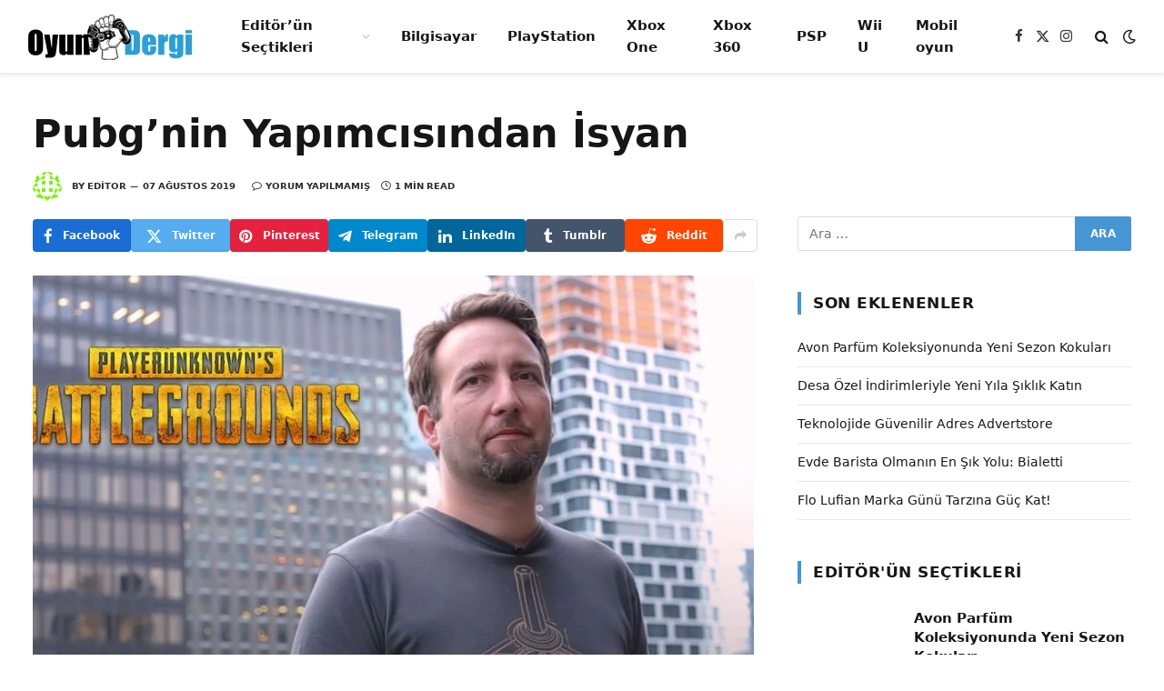

--- FILE ---
content_type: text/html; charset=UTF-8
request_url: https://www.oyundergi.com/pubgnin-yapimcisindan-isyan/
body_size: 18431
content:
<!DOCTYPE html><html lang="tr" prefix="og: https://ogp.me/ns#" class="s-light site-s-light"><head><script data-no-optimize="1" type="587a4b18e484cabe68103618-text/javascript">var litespeed_docref=sessionStorage.getItem("litespeed_docref");litespeed_docref&&(Object.defineProperty(document,"referrer",{get:function(){return litespeed_docref}}),sessionStorage.removeItem("litespeed_docref"));</script> <meta charset="UTF-8" /><meta name="viewport" content="width=device-width, initial-scale=1" /><title>Pubg’nin Yapımcısından İsyan - Oyun Dergi</title><link rel="preload" as="image" imagesrcset="https://www.oyundergi.com/wp-content/uploads/2019/07/Pubg’nin-Yapımcısından-İsyan-1024x576.jpeg.webp 1024w, https://www.oyundergi.com/wp-content/uploads/2019/07/Pubg’nin-Yapımcısından-İsyan-1536x864.jpeg.webp 1536w, https://www.oyundergi.com/wp-content/uploads/2019/07/Pubg’nin-Yapımcısından-İsyan-1200x675.jpeg.webp 1200w, https://www.oyundergi.com/wp-content/uploads/2019/07/Pubg’nin-Yapımcısından-İsyan.jpeg.webp 1920w" imagesizes="(max-width: 854px) 100vw, 854px" /><link rel="preload" as="font" href="https://www.oyundergi.com/wp-content/themes/smart-mag/css/icons/fonts/ts-icons.woff2?v2.4" type="font/woff2" crossorigin="anonymous" /><meta name="description" content="Milyonların oynadığı PUBG oyunun yapımcısı ve video tasarımcısı olan Brendan Greene kendisine yapılan tehdit ve nefret söylemlerinden dolayı verdiği"/><meta name="robots" content="index, follow, max-snippet:-1, max-video-preview:-1, max-image-preview:large"/><link rel="canonical" href="https://www.oyundergi.com/pubgnin-yapimcisindan-isyan/" /><meta property="og:locale" content="tr_TR" /><meta property="og:type" content="article" /><meta property="og:title" content="Pubg’nin Yapımcısından İsyan - Oyun Dergi" /><meta property="og:description" content="Milyonların oynadığı PUBG oyunun yapımcısı ve video tasarımcısı olan Brendan Greene kendisine yapılan tehdit ve nefret söylemlerinden dolayı verdiği" /><meta property="og:url" content="https://www.oyundergi.com/pubgnin-yapimcisindan-isyan/" /><meta property="og:site_name" content="Oyun Dergi" /><meta property="article:section" content="Mobil oyun" /><meta property="og:image" content="https://www.oyundergi.com/wp-content/uploads/2019/07/Pubg’nin-Yapımcısından-İsyan.jpeg" /><meta property="og:image:secure_url" content="https://www.oyundergi.com/wp-content/uploads/2019/07/Pubg’nin-Yapımcısından-İsyan.jpeg" /><meta property="og:image:width" content="1920" /><meta property="og:image:height" content="1080" /><meta property="og:image:alt" content="Pubg’nin Yapımcısından İsyan" /><meta property="og:image:type" content="image/jpeg" /><meta property="article:published_time" content="2019-08-07T18:00:25+03:00" /><meta name="twitter:card" content="summary_large_image" /><meta name="twitter:title" content="Pubg’nin Yapımcısından İsyan - Oyun Dergi" /><meta name="twitter:description" content="Milyonların oynadığı PUBG oyunun yapımcısı ve video tasarımcısı olan Brendan Greene kendisine yapılan tehdit ve nefret söylemlerinden dolayı verdiği" /><meta name="twitter:image" content="https://www.oyundergi.com/wp-content/uploads/2019/07/Pubg’nin-Yapımcısından-İsyan.jpeg" /><meta name="twitter:label1" content="Yazan" /><meta name="twitter:data1" content="editor" /><meta name="twitter:label2" content="Okuma süresi" /><meta name="twitter:data2" content="Bir dakikadan az" /> <script type="application/ld+json" class="rank-math-schema">{"@context":"https://schema.org","@graph":[{"@type":["Person","Organization"],"@id":"https://www.oyundergi.com/#person","name":"admin"},{"@type":"WebSite","@id":"https://www.oyundergi.com/#website","url":"https://www.oyundergi.com","name":"Oyun Dergi","publisher":{"@id":"https://www.oyundergi.com/#person"},"inLanguage":"tr"},{"@type":"ImageObject","@id":"https://www.oyundergi.com/wp-content/uploads/2019/07/Pubg\u2019nin-Yap\u0131mc\u0131s\u0131ndan-\u0130syan.jpeg","url":"https://www.oyundergi.com/wp-content/uploads/2019/07/Pubg\u2019nin-Yap\u0131mc\u0131s\u0131ndan-\u0130syan.jpeg","width":"1920","height":"1080","inLanguage":"tr"},{"@type":"BreadcrumbList","@id":"https://www.oyundergi.com/pubgnin-yapimcisindan-isyan/#breadcrumb","itemListElement":[{"@type":"ListItem","position":"1","item":{"@id":"http://oyundergi.com","name":"Anasayfa"}},{"@type":"ListItem","position":"2","item":{"@id":"https://www.oyundergi.com/mobil-oyun/","name":"Mobil oyun"}},{"@type":"ListItem","position":"3","item":{"@id":"https://www.oyundergi.com/pubgnin-yapimcisindan-isyan/","name":"Pubg\u2019nin Yap\u0131mc\u0131s\u0131ndan \u0130syan"}}]},{"@type":"WebPage","@id":"https://www.oyundergi.com/pubgnin-yapimcisindan-isyan/#webpage","url":"https://www.oyundergi.com/pubgnin-yapimcisindan-isyan/","name":"Pubg\u2019nin Yap\u0131mc\u0131s\u0131ndan \u0130syan - Oyun Dergi","datePublished":"2019-08-07T18:00:25+03:00","dateModified":"2019-08-07T18:00:25+03:00","isPartOf":{"@id":"https://www.oyundergi.com/#website"},"primaryImageOfPage":{"@id":"https://www.oyundergi.com/wp-content/uploads/2019/07/Pubg\u2019nin-Yap\u0131mc\u0131s\u0131ndan-\u0130syan.jpeg"},"inLanguage":"tr","breadcrumb":{"@id":"https://www.oyundergi.com/pubgnin-yapimcisindan-isyan/#breadcrumb"}},{"@type":"Person","@id":"https://www.oyundergi.com/author/editor/","name":"editor","url":"https://www.oyundergi.com/author/editor/","image":{"@type":"ImageObject","@id":"https://www.oyundergi.com/wp-content/litespeed/avatar/b195817a8acb2ce25c3b3f51d1b8de77.jpg?ver=1768559446","url":"https://www.oyundergi.com/wp-content/litespeed/avatar/b195817a8acb2ce25c3b3f51d1b8de77.jpg?ver=1768559446","caption":"editor","inLanguage":"tr"}},{"@type":"BlogPosting","headline":"Pubg\u2019nin Yap\u0131mc\u0131s\u0131ndan \u0130syan - Oyun Dergi","datePublished":"2019-08-07T18:00:25+03:00","dateModified":"2019-08-07T18:00:25+03:00","articleSection":"Mobil oyun","author":{"@id":"https://www.oyundergi.com/author/editor/","name":"editor"},"publisher":{"@id":"https://www.oyundergi.com/#person"},"description":"Milyonlar\u0131n oynad\u0131\u011f\u0131 PUBG oyunun yap\u0131mc\u0131s\u0131 ve video tasar\u0131mc\u0131s\u0131 olan Brendan Greene kendisine yap\u0131lan tehdit ve nefret s\u00f6ylemlerinden dolay\u0131 verdi\u011fi","name":"Pubg\u2019nin Yap\u0131mc\u0131s\u0131ndan \u0130syan - Oyun Dergi","@id":"https://www.oyundergi.com/pubgnin-yapimcisindan-isyan/#richSnippet","isPartOf":{"@id":"https://www.oyundergi.com/pubgnin-yapimcisindan-isyan/#webpage"},"image":{"@id":"https://www.oyundergi.com/wp-content/uploads/2019/07/Pubg\u2019nin-Yap\u0131mc\u0131s\u0131ndan-\u0130syan.jpeg"},"inLanguage":"tr","mainEntityOfPage":{"@id":"https://www.oyundergi.com/pubgnin-yapimcisindan-isyan/#webpage"}}]}</script> <link rel='dns-prefetch' href='//fonts.googleapis.com' /><link rel="alternate" type="application/rss+xml" title="Oyun Dergi &raquo; akışı" href="https://www.oyundergi.com/feed/" /><link rel="alternate" type="application/rss+xml" title="Oyun Dergi &raquo; yorum akışı" href="https://www.oyundergi.com/comments/feed/" /><link rel="alternate" type="application/rss+xml" title="Oyun Dergi &raquo; Pubg’nin Yapımcısından İsyan yorum akışı" href="https://www.oyundergi.com/pubgnin-yapimcisindan-isyan/feed/" /><link data-optimized="2" rel="stylesheet" href="https://www.oyundergi.com/wp-content/litespeed/css/374068aebb5fd4e686eb4694549a670a.css?ver=d8be8" /><link rel="preload" as="image" href="https://oyundergi.com/wp-content/uploads/2023/03/oyundergilogo.png"> <script id="smartmag-lazy-inline-js-after" type="litespeed/javascript">/**
 * @copyright ThemeSphere
 * @preserve
 */
var BunyadLazy={};BunyadLazy.load=function(){function a(e,n){var t={};e.dataset.bgset&&e.dataset.sizes?(t.sizes=e.dataset.sizes,t.srcset=e.dataset.bgset):t.src=e.dataset.bgsrc,function(t){var a=t.dataset.ratio;if(0<a){const e=t.parentElement;if(e.classList.contains("media-ratio")){const n=e.style;n.getPropertyValue("--a-ratio")||(n.paddingBottom=100/a+"%")}}}(e);var a,o=document.createElement("img");for(a in o.onload=function(){var t="url('"+(o.currentSrc||o.src)+"')",a=e.style;a.backgroundImage!==t&&requestAnimationFrame(()=>{a.backgroundImage=t,n&&n()}),o.onload=null,o.onerror=null,o=null},o.onerror=o.onload,t)o.setAttribute(a,t[a]);o&&o.complete&&0<o.naturalWidth&&o.onload&&o.onload()}function e(t){t.dataset.loaded||a(t,()=>{document.dispatchEvent(new Event("lazyloaded")),t.dataset.loaded=1})}function n(t){"complete"===document.readyState?t():window.addEventListener("load",t)}return{initEarly:function(){var t,a=()=>{document.querySelectorAll(".img.bg-cover:not(.lazyload)").forEach(e)};"complete"!==document.readyState?(t=setInterval(a,150),n(()=>{a(),clearInterval(t)})):a()},callOnLoad:n,initBgImages:function(t){t&&n(()=>{document.querySelectorAll(".img.bg-cover").forEach(e)})},bgLoad:a}}(),BunyadLazy.load.initEarly()</script> <script id="trinklink-js-extra" type="litespeed/javascript">var trnk_objects={"aff_id":"9553","aff_sub":"","source":"oyundergi","excluded":""}</script> <script id="sphere-post-views-js-after" type="litespeed/javascript">var Sphere_PostViews={"ajaxUrl":"https:\/\/www.oyundergi.com\/wp-admin\/admin-ajax.php?sphere_post_views=1","sampling":0,"samplingRate":10,"repeatCountDelay":0,"postID":3767,"token":"26d7d97871"}</script> <script type="litespeed/javascript" data-src="https://www.oyundergi.com/wp-includes/js/jquery/jquery.min.js" id="jquery-core-js"></script> <link rel="https://api.w.org/" href="https://www.oyundergi.com/wp-json/" /><link rel="alternate" title="JSON" type="application/json" href="https://www.oyundergi.com/wp-json/wp/v2/posts/3767" /><link rel="EditURI" type="application/rsd+xml" title="RSD" href="https://www.oyundergi.com/xmlrpc.php?rsd" /><meta name="generator" content="WordPress 6.8.3" /><link rel='shortlink' href='https://www.oyundergi.com/?p=3767' /><link rel="alternate" title="oEmbed (JSON)" type="application/json+oembed" href="https://www.oyundergi.com/wp-json/oembed/1.0/embed?url=https%3A%2F%2Fwww.oyundergi.com%2Fpubgnin-yapimcisindan-isyan%2F" /><link rel="alternate" title="oEmbed (XML)" type="text/xml+oembed" href="https://www.oyundergi.com/wp-json/oembed/1.0/embed?url=https%3A%2F%2Fwww.oyundergi.com%2Fpubgnin-yapimcisindan-isyan%2F&#038;format=xml" />
 <script type="litespeed/javascript" data-src="https://www.googletagmanager.com/gtag/js?id=G-NFE8LEKJPG"></script> <script type="litespeed/javascript">window.dataLayer=window.dataLayer||[];function gtag(){dataLayer.push(arguments)}
gtag('js',new Date());gtag('config','G-NFE8LEKJPG')</script><script type="litespeed/javascript">document.createElement("picture");if(!window.HTMLPictureElement&&document.addEventListener){window.addEventListener("DOMContentLiteSpeedLoaded",function(){var s=document.createElement("script");s.src="https://www.oyundergi.com/wp-content/plugins/webp-express/js/picturefill.min.js";document.body.appendChild(s)})}</script> <script type="litespeed/javascript">var BunyadSchemeKey='bunyad-scheme';(()=>{const d=document.documentElement;const c=d.classList;var scheme=localStorage.getItem(BunyadSchemeKey);if(scheme){d.dataset.origClass=c;scheme==='dark'?c.remove('s-light','site-s-light'):c.remove('s-dark','site-s-dark');c.add('site-s-'+scheme,'s-'+scheme)}})()</script> <meta name="generator" content="Elementor 3.34.2; features: additional_custom_breakpoints; settings: css_print_method-external, google_font-enabled, font_display-swap"><link rel="icon" href="https://www.oyundergi.com/wp-content/uploads/2023/03/cropped-oyundergi-favicon-32x32.png" sizes="32x32" /><link rel="icon" href="https://www.oyundergi.com/wp-content/uploads/2023/03/cropped-oyundergi-favicon-192x192.png" sizes="192x192" /><link rel="apple-touch-icon" href="https://www.oyundergi.com/wp-content/uploads/2023/03/cropped-oyundergi-favicon-180x180.png" /><meta name="msapplication-TileImage" content="https://www.oyundergi.com/wp-content/uploads/2023/03/cropped-oyundergi-favicon-270x270.png" /></head><body class="wp-singular post-template-default single single-post postid-3767 single-format-standard wp-theme-smart-mag right-sidebar post-layout-large post-cat-1981 has-lb has-lb-sm ts-img-hov-fade layout-normal elementor-default elementor-kit-4953"><div class="main-wrap"><div class="off-canvas-backdrop"></div><div class="mobile-menu-container off-canvas" id="off-canvas"><div class="off-canvas-head">
<a href="#" class="close">
<span class="visuallyhidden">Close Menu</span>
<i class="tsi tsi-times"></i>
</a><div class="ts-logo">
<picture><source srcset="https://www.oyundergi.com/wp-content/uploads/2023/03/oyundergi-logo.webp" type="image/webp"><img data-lazyloaded="1" src="[data-uri]" fetchpriority="high" class="logo-mobile logo-image webpexpress-processed" data-src="https://www.oyundergi.com/wp-content/uploads/2023/03/oyundergi-logo.png" width="944" height="367" alt="Oyun Dergi"></picture></div></div><div class="off-canvas-content"><ul id="menu-menu" class="mobile-menu"><li id="menu-item-4338" class="menu-item menu-item-type-taxonomy menu-item-object-category menu-item-has-children menu-item-4338"><a href="https://www.oyundergi.com/editorun-sectikleri/">Editör&#8217;ün Seçtikleri</a><ul class="sub-menu"><li id="menu-item-4344" class="menu-item menu-item-type-taxonomy menu-item-object-category menu-item-4344"><a href="https://www.oyundergi.com/genel-haberler/">Genel Haberler</a></li><li id="menu-item-4342" class="menu-item menu-item-type-taxonomy menu-item-object-category menu-item-4342"><a href="https://www.oyundergi.com/facebook/">Facebook</a></li></ul></li><li id="menu-item-4335" class="menu-item menu-item-type-taxonomy menu-item-object-category menu-item-4335"><a href="https://www.oyundergi.com/bilgisayar/">Bilgisayar</a></li><li id="menu-item-4336" class="menu-item menu-item-type-taxonomy menu-item-object-category menu-item-4336"><a href="https://www.oyundergi.com/playstation/">PlayStation</a></li><li id="menu-item-4341" class="menu-item menu-item-type-taxonomy menu-item-object-category menu-item-4341"><a href="https://www.oyundergi.com/xbox-one/">Xbox One</a></li><li id="menu-item-4337" class="menu-item menu-item-type-taxonomy menu-item-object-category menu-item-4337"><a href="https://www.oyundergi.com/xbox-360/">Xbox 360</a></li><li id="menu-item-4339" class="menu-item menu-item-type-taxonomy menu-item-object-category menu-item-4339"><a href="https://www.oyundergi.com/psp/">PSP</a></li><li id="menu-item-4343" class="menu-item menu-item-type-taxonomy menu-item-object-category menu-item-4343"><a href="https://www.oyundergi.com/wii-u/">Wii U</a></li><li id="menu-item-4340" class="menu-item menu-item-type-taxonomy menu-item-object-category current-post-ancestor current-menu-parent current-post-parent menu-item-4340"><a href="https://www.oyundergi.com/mobil-oyun/">Mobil oyun</a></li></ul><div class="off-canvas-widgets"><div id="smartmag-block-newsletter-1" class="widget ts-block-widget smartmag-widget-newsletter"><div class="block"></div></div><div id="smartmag-block-posts-small-3" class="widget ts-block-widget smartmag-widget-posts-small"><div class="block"><section class="block-wrap block-posts-small block-sc mb-none" data-id="1"><div class="widget-title block-head block-head-ac block-head-b"><h5 class="heading">Sıcak Konu</h5></div><div class="block-content"><div class="loop loop-small loop-small-a loop-sep loop-small-sep grid grid-1 md:grid-1 sm:grid-1 xs:grid-1"><article class="l-post small-post small-a-post m-pos-left"><div class="media"></div><div class="content"><div class="post-meta post-meta-a post-meta-left has-below"><h4 class="is-title post-title"><a href="https://www.oyundergi.com/avon-parfum-koleksiyonunda-yeni-sezon-kokulari/">Avon Parfüm Koleksiyonunda Yeni Sezon Kokuları</a></h4><div class="post-meta-items meta-below"><span class="meta-item date"><span class="date-link"><time class="post-date" datetime="2026-01-15T20:08:16+03:00">15 Ocak 2026</time></span></span></div></div></div></article><article class="l-post small-post small-a-post m-pos-left"><div class="media">
<a href="https://www.oyundergi.com/desa-ozel-indirimleriyle-yeni-yila-siklik-katin/" class="image-link media-ratio ar-bunyad-thumb" title="Desa Özel İndirimleriyle Yeni Yıla Şıklık Katın"><span data-bgsrc="https://www.oyundergi.com/wp-content/uploads/2025/12/Desa-Ozel-Indirimleriyle-Yeni-Yila-Siklik-Katin2-300x300.webp" class="img bg-cover wp-post-image attachment-medium size-medium lazyload" data-bgset="https://www.oyundergi.com/wp-content/uploads/2025/12/Desa-Ozel-Indirimleriyle-Yeni-Yila-Siklik-Katin2-300x300.webp 300w, https://www.oyundergi.com/wp-content/uploads/2025/12/Desa-Ozel-Indirimleriyle-Yeni-Yila-Siklik-Katin2-1024x1024.webp 1024w, https://www.oyundergi.com/wp-content/uploads/2025/12/Desa-Ozel-Indirimleriyle-Yeni-Yila-Siklik-Katin2-150x150.webp 150w, https://www.oyundergi.com/wp-content/uploads/2025/12/Desa-Ozel-Indirimleriyle-Yeni-Yila-Siklik-Katin2-768x768.webp 768w, https://www.oyundergi.com/wp-content/uploads/2025/12/Desa-Ozel-Indirimleriyle-Yeni-Yila-Siklik-Katin2-450x450.webp 450w, https://www.oyundergi.com/wp-content/uploads/2025/12/Desa-Ozel-Indirimleriyle-Yeni-Yila-Siklik-Katin2.webp 1050w" data-sizes="(max-width: 119px) 100vw, 119px" role="img" aria-label="Desa Özel İndirimleriyle Yeni Yıla Şıklık Katın"></span></a></div><div class="content"><div class="post-meta post-meta-a post-meta-left has-below"><h4 class="is-title post-title"><a href="https://www.oyundergi.com/desa-ozel-indirimleriyle-yeni-yila-siklik-katin/">Desa Özel İndirimleriyle Yeni Yıla Şıklık Katın</a></h4><div class="post-meta-items meta-below"><span class="meta-item date"><span class="date-link"><time class="post-date" datetime="2025-12-15T16:52:33+03:00">15 Aralık 2025</time></span></span></div></div></div></article><article class="l-post small-post small-a-post m-pos-left"><div class="media">
<a href="https://www.oyundergi.com/teknolojide-guvenilir-adres-advertstore/" class="image-link media-ratio ar-bunyad-thumb" title="Teknolojide Güvenilir Adres Advertstore"><span data-bgsrc="https://www.oyundergi.com/wp-content/uploads/2025/11/Teknolojide-Guvenilir-Adres-Advertstore3-300x204.png" class="img bg-cover wp-post-image attachment-medium size-medium lazyload" data-bgset="https://www.oyundergi.com/wp-content/uploads/2025/11/Teknolojide-Guvenilir-Adres-Advertstore3-300x204.png 300w, https://www.oyundergi.com/wp-content/uploads/2025/11/Teknolojide-Guvenilir-Adres-Advertstore3-150x102.png 150w, https://www.oyundergi.com/wp-content/uploads/2025/11/Teknolojide-Guvenilir-Adres-Advertstore3-450x306.png 450w, https://www.oyundergi.com/wp-content/uploads/2025/11/Teknolojide-Guvenilir-Adres-Advertstore3.png 541w" data-sizes="(max-width: 119px) 100vw, 119px" role="img" aria-label="Teknolojide Güvenilir Adres Advertstore"></span></a></div><div class="content"><div class="post-meta post-meta-a post-meta-left has-below"><h4 class="is-title post-title"><a href="https://www.oyundergi.com/teknolojide-guvenilir-adres-advertstore/">Teknolojide Güvenilir Adres Advertstore</a></h4><div class="post-meta-items meta-below"><span class="meta-item date"><span class="date-link"><time class="post-date" datetime="2025-11-15T16:02:30+03:00">15 Kasım 2025</time></span></span></div></div></div></article></div></div></section></div></div></div><div class="spc-social-block spc-social spc-social-b smart-head-social">
<a href="#" class="link service s-facebook" target="_blank" rel="nofollow noopener">
<i class="icon tsi tsi-facebook"></i>					<span class="visuallyhidden">Facebook</span>
</a>
<a href="#" class="link service s-twitter" target="_blank" rel="nofollow noopener">
<i class="icon tsi tsi-twitter"></i>					<span class="visuallyhidden">X (Twitter)</span>
</a>
<a href="#" class="link service s-instagram" target="_blank" rel="nofollow noopener">
<i class="icon tsi tsi-instagram"></i>					<span class="visuallyhidden">Instagram</span>
</a></div></div></div><div class="smart-head smart-head-a smart-head-main" id="smart-head" data-sticky="auto" data-sticky-type="smart" data-sticky-full><div class="smart-head-row smart-head-mid is-light smart-head-row-full"><div class="inner wrap"><div class="items items-left ">
<a href="https://www.oyundergi.com/" title="Oyun Dergi" rel="home" class="logo-link ts-logo logo-is-image">
<span>
<img src="http://oyundergi.com/wp-content/uploads/2023/03/oyundergilogo.png" class="logo-image" alt="Oyun Dergi" srcset="http://oyundergi.com/wp-content/uploads/2023/03/oyundergilogo.png ,http://oyundergi.com/wp-content/uploads/2023/03/oyundergi-logo.png 2x" width="183" height="53" fetchpriority="high" decoding="sync"/>
</span>
</a><div class="nav-wrap"><nav class="navigation navigation-main nav-hov-a"><ul id="menu-menu-1" class="menu"><li class="menu-item menu-item-type-taxonomy menu-item-object-category menu-item-has-children menu-cat-3 menu-item-4338"><a href="https://www.oyundergi.com/editorun-sectikleri/">Editör&#8217;ün Seçtikleri</a><ul class="sub-menu"><li class="menu-item menu-item-type-taxonomy menu-item-object-category menu-cat-1 menu-item-4344"><a href="https://www.oyundergi.com/genel-haberler/">Genel Haberler</a></li><li class="menu-item menu-item-type-taxonomy menu-item-object-category menu-cat-4 menu-item-4342"><a href="https://www.oyundergi.com/facebook/">Facebook</a></li></ul></li><li class="menu-item menu-item-type-taxonomy menu-item-object-category menu-cat-10 menu-item-4335"><a href="https://www.oyundergi.com/bilgisayar/">Bilgisayar</a></li><li class="menu-item menu-item-type-taxonomy menu-item-object-category menu-cat-8 menu-item-4336"><a href="https://www.oyundergi.com/playstation/">PlayStation</a></li><li class="menu-item menu-item-type-taxonomy menu-item-object-category menu-cat-1951 menu-item-4341"><a href="https://www.oyundergi.com/xbox-one/">Xbox One</a></li><li class="menu-item menu-item-type-taxonomy menu-item-object-category menu-cat-75 menu-item-4337"><a href="https://www.oyundergi.com/xbox-360/">Xbox 360</a></li><li class="menu-item menu-item-type-taxonomy menu-item-object-category menu-cat-13 menu-item-4339"><a href="https://www.oyundergi.com/psp/">PSP</a></li><li class="menu-item menu-item-type-taxonomy menu-item-object-category menu-cat-1304 menu-item-4343"><a href="https://www.oyundergi.com/wii-u/">Wii U</a></li><li class="menu-item menu-item-type-taxonomy menu-item-object-category current-post-ancestor current-menu-parent current-post-parent menu-cat-1981 menu-item-4340"><a href="https://www.oyundergi.com/mobil-oyun/">Mobil oyun</a></li></ul></nav></div></div><div class="items items-center empty"></div><div class="items items-right "><div class="spc-social-block spc-social spc-social-a smart-head-social">
<a href="#" class="link service s-facebook" target="_blank" rel="nofollow noopener">
<i class="icon tsi tsi-facebook"></i>					<span class="visuallyhidden">Facebook</span>
</a>
<a href="#" class="link service s-twitter" target="_blank" rel="nofollow noopener">
<i class="icon tsi tsi-twitter"></i>					<span class="visuallyhidden">X (Twitter)</span>
</a>
<a href="#" class="link service s-instagram" target="_blank" rel="nofollow noopener">
<i class="icon tsi tsi-instagram"></i>					<span class="visuallyhidden">Instagram</span>
</a></div><a href="#" class="search-icon has-icon-only is-icon" title="Search">
<i class="tsi tsi-search"></i>
</a><div class="scheme-switcher has-icon-only">
<a href="#" class="toggle is-icon toggle-dark" title="Switch to Dark Design - easier on eyes.">
<i class="icon tsi tsi-moon"></i>
</a>
<a href="#" class="toggle is-icon toggle-light" title="Switch to Light Design.">
<i class="icon tsi tsi-bright"></i>
</a></div></div></div></div></div><div class="smart-head smart-head-a smart-head-mobile" id="smart-head-mobile" data-sticky="mid" data-sticky-type="smart" data-sticky-full><div class="smart-head-row smart-head-mid smart-head-row-3 is-light smart-head-row-full"><div class="inner wrap"><div class="items items-left ">
<button class="offcanvas-toggle has-icon" type="button" aria-label="Menu">
<span class="hamburger-icon hamburger-icon-a">
<span class="inner"></span>
</span>
</button></div><div class="items items-center ">
<a href="https://www.oyundergi.com/" title="Oyun Dergi" rel="home" class="logo-link ts-logo logo-is-image">
<span>
<picture><source srcset="https://www.oyundergi.com/wp-content/uploads/2023/03/oyundergi-logo.webp" type="image/webp"><img data-lazyloaded="1" src="[data-uri]" fetchpriority="high" class="logo-mobile logo-image webpexpress-processed" data-src="https://www.oyundergi.com/wp-content/uploads/2023/03/oyundergi-logo.png" width="944" height="367" alt="Oyun Dergi"></picture>
</span>
</a></div><div class="items items-right "><a href="#" class="search-icon has-icon-only is-icon" title="Search">
<i class="tsi tsi-search"></i>
</a></div></div></div></div><div class="main ts-contain cf right-sidebar"><div class="the-post-header s-head-modern s-head-large"><div class="post-meta post-meta-a post-meta-left post-meta-single has-below"><h1 class="is-title post-title">Pubg’nin Yapımcısından İsyan</h1><div class="post-meta-items meta-below has-author-img"><span class="meta-item post-author has-img"><img data-lazyloaded="1" src="[data-uri]" alt='editor' data-src='https://www.oyundergi.com/wp-content/litespeed/avatar/89b25b64ab4b81a8f8d7189569893154.jpg?ver=1768559446' data-srcset='https://www.oyundergi.com/wp-content/litespeed/avatar/b6b038a871729272ed9d7c8f183775a5.jpg?ver=1768559446 2x' class='avatar avatar-32 photo' height='32' width='32' decoding='async'/><span class="by">By</span> <a href="https://www.oyundergi.com/author/editor/" title="editor tarafından yazılan yazılar" rel="author">editor</a></span><span class="meta-item has-next-icon date"><time class="post-date" datetime="2019-08-07T18:00:25+03:00">07 Ağustos 2019</time></span><span class="has-next-icon meta-item comments has-icon"><a href="https://www.oyundergi.com/pubgnin-yapimcisindan-isyan/#respond"><i class="tsi tsi-comment-o"></i>Yorum yapılmamış</a></span><span class="meta-item read-time has-icon"><i class="tsi tsi-clock"></i>1 Min Read</span></div></div><div class="post-share post-share-b spc-social-colors  post-share-b1">
<a href="https://www.facebook.com/sharer.php?u=https%3A%2F%2Fwww.oyundergi.com%2Fpubgnin-yapimcisindan-isyan%2F" class="cf service s-facebook service-lg"
title="Share on Facebook" target="_blank" rel="nofollow noopener">
<i class="tsi tsi-tsi tsi-facebook"></i>
<span class="label">Facebook</span>
</a>
<a href="https://twitter.com/intent/tweet?url=https%3A%2F%2Fwww.oyundergi.com%2Fpubgnin-yapimcisindan-isyan%2F&#038;text=Pubg%E2%80%99nin%20Yap%C4%B1mc%C4%B1s%C4%B1ndan%20%C4%B0syan" class="cf service s-twitter service-lg"
title="Share on Twitter" target="_blank" rel="nofollow noopener">
<i class="tsi tsi-tsi tsi-twitter"></i>
<span class="label">Twitter</span>
</a>
<a href="https://pinterest.com/pin/create/button/?url=https%3A%2F%2Fwww.oyundergi.com%2Fpubgnin-yapimcisindan-isyan%2F&#038;media=https%3A%2F%2Fwww.oyundergi.com%2Fwp-content%2Fuploads%2F2019%2F07%2FPubg%E2%80%99nin-Yap%C4%B1mc%C4%B1s%C4%B1ndan-%C4%B0syan.jpeg&#038;description=Pubg%E2%80%99nin%20Yap%C4%B1mc%C4%B1s%C4%B1ndan%20%C4%B0syan" class="cf service s-pinterest service-lg"
title="Share on Pinterest" target="_blank" rel="nofollow noopener">
<i class="tsi tsi-tsi tsi-pinterest"></i>
<span class="label">Pinterest</span>
</a>
<a href="https://t.me/share/url?url=https%3A%2F%2Fwww.oyundergi.com%2Fpubgnin-yapimcisindan-isyan%2F&#038;title=Pubg%E2%80%99nin%20Yap%C4%B1mc%C4%B1s%C4%B1ndan%20%C4%B0syan" class="cf service s-telegram service-lg"
title="Share on Telegram" target="_blank" rel="nofollow noopener">
<i class="tsi tsi-tsi tsi-telegram"></i>
<span class="label">Telegram</span>
</a>
<a href="https://www.linkedin.com/shareArticle?mini=true&#038;url=https%3A%2F%2Fwww.oyundergi.com%2Fpubgnin-yapimcisindan-isyan%2F" class="cf service s-linkedin service-lg"
title="Share on LinkedIn" target="_blank" rel="nofollow noopener">
<i class="tsi tsi-tsi tsi-linkedin"></i>
<span class="label">LinkedIn</span>
</a>
<a href="https://www.tumblr.com/share/link?url=https%3A%2F%2Fwww.oyundergi.com%2Fpubgnin-yapimcisindan-isyan%2F&#038;name=Pubg%E2%80%99nin%20Yap%C4%B1mc%C4%B1s%C4%B1ndan%20%C4%B0syan" class="cf service s-tumblr service-lg"
title="Share on Tumblr" target="_blank" rel="nofollow noopener">
<i class="tsi tsi-tsi tsi-tumblr"></i>
<span class="label">Tumblr</span>
</a>
<a href="https://www.reddit.com/submit?url=https%3A%2F%2Fwww.oyundergi.com%2Fpubgnin-yapimcisindan-isyan%2F&#038;title=Pubg%E2%80%99nin%20Yap%C4%B1mc%C4%B1s%C4%B1ndan%20%C4%B0syan" class="cf service s-reddit service-lg"
title="Share on Reddit" target="_blank" rel="nofollow noopener">
<i class="tsi tsi-tsi tsi-reddit-alien"></i>
<span class="label">Reddit</span>
</a>
<a href="https://vk.com/share.php?url=https%3A%2F%2Fwww.oyundergi.com%2Fpubgnin-yapimcisindan-isyan%2F&#038;title=Pubg%E2%80%99nin%20Yap%C4%B1mc%C4%B1s%C4%B1ndan%20%C4%B0syan" class="cf service s-vk service-sm"
title="Share on VKontakte" target="_blank" rel="nofollow noopener">
<i class="tsi tsi-tsi tsi-vk"></i>
<span class="label">VKontakte</span>
</a>
<a href="#" class="show-more" title="Show More Social Sharing"><i class="tsi tsi-share"></i></a></div></div><div class="ts-row has-s-large-bot"><div class="col-8 main-content s-post-contain"><div class="single-featured"><div class="featured">
<a href="https://www.oyundergi.com/wp-content/uploads/2019/07/Pubg’nin-Yapımcısından-İsyan.jpeg" class="image-link media-ratio ar-bunyad-main" title="Pubg’nin Yapımcısından İsyan"><img width="854" height="558" src="https://www.oyundergi.com/wp-content/uploads/2019/07/Pubg’nin-Yapımcısından-İsyan-1024x576.jpeg.webp" class="attachment-bunyad-main size-bunyad-main no-lazy skip-lazy wp-post-image" alt="" sizes="(max-width: 854px) 100vw, 854px" title="Pubg’nin Yapımcısından İsyan" decoding="async" srcset="https://www.oyundergi.com/wp-content/uploads/2019/07/Pubg’nin-Yapımcısından-İsyan-1024x576.jpeg.webp 1024w, https://www.oyundergi.com/wp-content/uploads/2019/07/Pubg’nin-Yapımcısından-İsyan-1536x864.jpeg.webp 1536w, https://www.oyundergi.com/wp-content/uploads/2019/07/Pubg’nin-Yapımcısından-İsyan-1200x675.jpeg.webp 1200w, https://www.oyundergi.com/wp-content/uploads/2019/07/Pubg’nin-Yapımcısından-İsyan.jpeg.webp 1920w" /></a></div></div><div class="the-post s-post-large"><article id="post-3767" class="post-3767 post type-post status-publish format-standard has-post-thumbnail category-mobil-oyun"><div class="post-content-wrap has-share-float"><div class="post-share-float share-float-a is-hidden spc-social-colors spc-social-colored"><div class="inner"><div class="services">
<a href="https://www.facebook.com/sharer.php?u=https%3A%2F%2Fwww.oyundergi.com%2Fpubgnin-yapimcisindan-isyan%2F" class="cf service s-facebook" target="_blank" title="Facebook">
<i class="tsi tsi-facebook"></i>
<span class="label">Facebook</span>
</a>
<a href="https://twitter.com/intent/tweet?url=https%3A%2F%2Fwww.oyundergi.com%2Fpubgnin-yapimcisindan-isyan%2F&text=Pubg%E2%80%99nin%20Yap%C4%B1mc%C4%B1s%C4%B1ndan%20%C4%B0syan" class="cf service s-twitter" target="_blank" title="Twitter">
<i class="tsi tsi-twitter"></i>
<span class="label">Twitter</span>
</a>
<a href="https://www.linkedin.com/shareArticle?mini=true&url=https%3A%2F%2Fwww.oyundergi.com%2Fpubgnin-yapimcisindan-isyan%2F" class="cf service s-linkedin" target="_blank" title="LinkedIn">
<i class="tsi tsi-linkedin"></i>
<span class="label">LinkedIn</span>
</a>
<a href="https://pinterest.com/pin/create/button/?url=https%3A%2F%2Fwww.oyundergi.com%2Fpubgnin-yapimcisindan-isyan%2F&media=https%3A%2F%2Fwww.oyundergi.com%2Fwp-content%2Fuploads%2F2019%2F07%2FPubg%E2%80%99nin-Yap%C4%B1mc%C4%B1s%C4%B1ndan-%C4%B0syan.jpeg&description=Pubg%E2%80%99nin%20Yap%C4%B1mc%C4%B1s%C4%B1ndan%20%C4%B0syan" class="cf service s-pinterest" target="_blank" title="Pinterest">
<i class="tsi tsi-pinterest-p"></i>
<span class="label">Pinterest</span>
</a>
<a href="https://t.me/share/url?url=https%3A%2F%2Fwww.oyundergi.com%2Fpubgnin-yapimcisindan-isyan%2F&title=Pubg%E2%80%99nin%20Yap%C4%B1mc%C4%B1s%C4%B1ndan%20%C4%B0syan" class="cf service s-telegram" target="_blank" title="Telegram">
<i class="tsi tsi-telegram"></i>
<span class="label">Telegram</span>
</a>
<a href="/cdn-cgi/l/email-protection#[base64]" class="cf service s-email" target="_blank" title="Email">
<i class="tsi tsi-envelope-o"></i>
<span class="label">Email</span>
</a>
<a href="https://www.tumblr.com/share/link?url=https%3A%2F%2Fwww.oyundergi.com%2Fpubgnin-yapimcisindan-isyan%2F&name=Pubg%E2%80%99nin%20Yap%C4%B1mc%C4%B1s%C4%B1ndan%20%C4%B0syan" class="cf service s-tumblr" target="_blank" title="Tumblr">
<i class="tsi tsi-tumblr"></i>
<span class="label">Tumblr</span>
</a>
<a href="https://www.reddit.com/submit?url=https%3A%2F%2Fwww.oyundergi.com%2Fpubgnin-yapimcisindan-isyan%2F&title=Pubg%E2%80%99nin%20Yap%C4%B1mc%C4%B1s%C4%B1ndan%20%C4%B0syan" class="cf service s-reddit" target="_blank" title="Reddit">
<i class="tsi tsi-reddit-alien"></i>
<span class="label">Reddit</span>
</a>
<a href="https://vk.com/share.php?url=https%3A%2F%2Fwww.oyundergi.com%2Fpubgnin-yapimcisindan-isyan%2F&title=Pubg%E2%80%99nin%20Yap%C4%B1mc%C4%B1s%C4%B1ndan%20%C4%B0syan" class="cf service s-vk" target="_blank" title="VKontakte">
<i class="tsi tsi-vk"></i>
<span class="label">VKontakte</span>
</a></div></div></div><div class="post-content cf entry-content content-spacious"><p>Milyonların oynadığı <strong>PUBG</strong> oyunun yapımcısı ve video tasarımcısı olan <strong>Brendan Greene</strong> kendisine yapılan tehdit ve nefret söylemlerinden dolayı verdiği röportajda isyan etti. Oyunun kurucularından biri olan Greene oyun ile ilgili aksaklıklardan dolayı aldığı mesajların tehdit içerikli ve nefret dolu mesajlar olduğunu belirtti. Oyun hem mobil hem de masaüstü platformda en çok tercih edilen oyun olarak ününe ün katmayı başardı. Bu unvanıyla geniş bir kitleyi kapsamıyı başaran oyun bazı sıkıntıları da beraberinde getirdi. Verdiği röportajda Greene gelen mesajların kendisinin ve ekibinin psikolojisini bozacak cinsten mesajlar olduğunu belirtti.</p><p><strong>Mesajların içeriği</strong></p><p>Dünya çapında bir kitlesi olan <strong>PUBG</strong>’nin optimizasyonlarında bazı aksaklıklar oldu ve bu kullanıcıların gözünden kaçmadı. Kullanıcıların bu konuda attığı mesajlar haddini aşarak nefret söylemine dönüştü. Verdiği röportajda Greene “Kızıma tecavüz etmek istedikleri söylendi.” Diyerek üzüntüsünü belirtti. Böyle bir düşmanlığın neden oluştuğunu anlamayan Greene kendisinin ve ekibinin yaşadığı psikolojik şiddet sürecinden bahsetti. Grenee daha fazla dayanamadıklarını ve durumu yargıya taşıyacaklarını söyledi.</p><p><img data-lazyloaded="1" src="[data-uri]" loading="lazy" decoding="async" class="aligncenter size-full wp-image-3771" data-src="http://oyundergi.com/wp-content/uploads/2019/07/Pubg’nin-Yapımcısından-İsyan.jpeg" alt="" width="1920" height="1080" data-srcset="https://www.oyundergi.com/wp-content/uploads/2019/07/Pubg’nin-Yapımcısından-İsyan.jpeg.webp 1920w, https://www.oyundergi.com/wp-content/uploads/2019/07/Pubg’nin-Yapımcısından-İsyan-300x169.jpeg.webp 300w, https://www.oyundergi.com/wp-content/uploads/2019/07/Pubg’nin-Yapımcısından-İsyan-1024x576.jpeg.webp 1024w, https://www.oyundergi.com/wp-content/uploads/2019/07/Pubg’nin-Yapımcısından-İsyan-768x432.jpeg.webp 768w, https://www.oyundergi.com/wp-content/uploads/2019/07/Pubg’nin-Yapımcısından-İsyan-1536x864.jpeg.webp 1536w, https://www.oyundergi.com/wp-content/uploads/2019/07/Pubg’nin-Yapımcısından-İsyan-150x84.jpeg.webp 150w, https://www.oyundergi.com/wp-content/uploads/2019/07/Pubg’nin-Yapımcısından-İsyan-450x253.jpeg.webp 450w, https://www.oyundergi.com/wp-content/uploads/2019/07/Pubg’nin-Yapımcısından-İsyan-1200x675.jpeg.webp 1200w, https://www.oyundergi.com/wp-content/uploads/2019/07/Pubg’nin-Yapımcısından-İsyan-600x338.jpeg.webp 600w" data-sizes="(max-width: 1920px) 100vw, 1920px" /></p></div></div></article><div class="post-share-bot">
<span class="info">Share.</span>
<span class="share-links spc-social spc-social-colors spc-social-bg">
<a href="https://www.facebook.com/sharer.php?u=https%3A%2F%2Fwww.oyundergi.com%2Fpubgnin-yapimcisindan-isyan%2F" class="service s-facebook tsi tsi-facebook"
title="Share on Facebook" target="_blank" rel="nofollow noopener">
<span class="visuallyhidden">Facebook</span>
</a>
<a href="https://twitter.com/intent/tweet?url=https%3A%2F%2Fwww.oyundergi.com%2Fpubgnin-yapimcisindan-isyan%2F&#038;text=Pubg%E2%80%99nin%20Yap%C4%B1mc%C4%B1s%C4%B1ndan%20%C4%B0syan" class="service s-twitter tsi tsi-twitter"
title="Share on Twitter" target="_blank" rel="nofollow noopener">
<span class="visuallyhidden">Twitter</span>
</a>
<a href="https://pinterest.com/pin/create/button/?url=https%3A%2F%2Fwww.oyundergi.com%2Fpubgnin-yapimcisindan-isyan%2F&#038;media=https%3A%2F%2Fwww.oyundergi.com%2Fwp-content%2Fuploads%2F2019%2F07%2FPubg%E2%80%99nin-Yap%C4%B1mc%C4%B1s%C4%B1ndan-%C4%B0syan.jpeg&#038;description=Pubg%E2%80%99nin%20Yap%C4%B1mc%C4%B1s%C4%B1ndan%20%C4%B0syan" class="service s-pinterest tsi tsi-pinterest"
title="Share on Pinterest" target="_blank" rel="nofollow noopener">
<span class="visuallyhidden">Pinterest</span>
</a>
<a href="https://www.linkedin.com/shareArticle?mini=true&#038;url=https%3A%2F%2Fwww.oyundergi.com%2Fpubgnin-yapimcisindan-isyan%2F" class="service s-linkedin tsi tsi-linkedin"
title="Share on LinkedIn" target="_blank" rel="nofollow noopener">
<span class="visuallyhidden">LinkedIn</span>
</a>
<a href="https://www.tumblr.com/share/link?url=https%3A%2F%2Fwww.oyundergi.com%2Fpubgnin-yapimcisindan-isyan%2F&#038;name=Pubg%E2%80%99nin%20Yap%C4%B1mc%C4%B1s%C4%B1ndan%20%C4%B0syan" class="service s-tumblr tsi tsi-tumblr"
title="Share on Tumblr" target="_blank" rel="nofollow noopener">
<span class="visuallyhidden">Tumblr</span>
</a>
<a href="/cdn-cgi/l/email-protection#[base64]" class="service s-email tsi tsi-envelope-o" title="Share via Email" target="_blank" rel="nofollow noopener">
<span class="visuallyhidden">Email</span>
</a>
<a href="https://www.reddit.com/submit?url=https%3A%2F%2Fwww.oyundergi.com%2Fpubgnin-yapimcisindan-isyan%2F&#038;title=Pubg%E2%80%99nin%20Yap%C4%B1mc%C4%B1s%C4%B1ndan%20%C4%B0syan" class="service s-reddit tsi tsi-reddit-alien"
title="Share on Reddit" target="_blank" rel="nofollow noopener">
<span class="visuallyhidden">Reddit</span>
</a>
<a href="https://vk.com/share.php?url=https%3A%2F%2Fwww.oyundergi.com%2Fpubgnin-yapimcisindan-isyan%2F&#038;title=Pubg%E2%80%99nin%20Yap%C4%B1mc%C4%B1s%C4%B1ndan%20%C4%B0syan" class="service s-vk tsi tsi-vk"
title="Share on VKontakte" target="_blank" rel="nofollow noopener">
<span class="visuallyhidden">VKontakte</span>
</a>
<a href="https://t.me/share/url?url=https%3A%2F%2Fwww.oyundergi.com%2Fpubgnin-yapimcisindan-isyan%2F&#038;title=Pubg%E2%80%99nin%20Yap%C4%B1mc%C4%B1s%C4%B1ndan%20%C4%B0syan" class="service s-telegram tsi tsi-telegram"
title="Share on Telegram" target="_blank" rel="nofollow noopener">
<span class="visuallyhidden">Telegram</span>
</a>
</span></div><section class="related-posts"><div class="block-head block-head-ac block-head-a block-head-a1 is-left"><h4 class="heading">İlgili Konular</h4></div><section class="block-wrap block-grid cols-gap-sm mb-none" data-id="2"><div class="block-content"><div class="loop loop-grid loop-grid-sm grid grid-3 md:grid-2 xs:grid-1"><article class="l-post grid-post grid-sm-post"><div class="media">
<a href="https://www.oyundergi.com/sevilen-oyun-sims-serileri/" class="image-link media-ratio ar-bunyad-grid" title="Sevilen Oyun Sims Serileri"><span data-bgsrc="https://www.oyundergi.com/wp-content/uploads/2020/10/Sevilen-Oyun-Sims-Serileri-450x253.jpg" class="img bg-cover wp-post-image attachment-bunyad-medium size-bunyad-medium lazyload" data-bgset="https://www.oyundergi.com/wp-content/uploads/2020/10/Sevilen-Oyun-Sims-Serileri-450x253.jpg.webp 450w, https://www.oyundergi.com/wp-content/uploads/2020/10/Sevilen-Oyun-Sims-Serileri-300x169.jpg.webp 300w, https://www.oyundergi.com/wp-content/uploads/2020/10/Sevilen-Oyun-Sims-Serileri-1024x576.jpg.webp 1024w, https://www.oyundergi.com/wp-content/uploads/2020/10/Sevilen-Oyun-Sims-Serileri-768x432.jpg.webp 768w, https://www.oyundergi.com/wp-content/uploads/2020/10/Sevilen-Oyun-Sims-Serileri-1536x864.jpg.webp 1536w, https://www.oyundergi.com/wp-content/uploads/2020/10/Sevilen-Oyun-Sims-Serileri-150x84.jpg.webp 150w, https://www.oyundergi.com/wp-content/uploads/2020/10/Sevilen-Oyun-Sims-Serileri-1200x675.jpg.webp 1200w, https://www.oyundergi.com/wp-content/uploads/2020/10/Sevilen-Oyun-Sims-Serileri-600x338.jpg.webp 600w, https://www.oyundergi.com/wp-content/uploads/2020/10/Sevilen-Oyun-Sims-Serileri.jpg.webp 1600w" data-sizes="(max-width: 408px) 100vw, 408px"></span></a></div><div class="content"><div class="post-meta post-meta-a has-below"><h4 class="is-title post-title"><a href="https://www.oyundergi.com/sevilen-oyun-sims-serileri/">Sevilen Oyun Sims Serileri</a></h4><div class="post-meta-items meta-below"><span class="meta-item has-next-icon date"><span class="date-link"><time class="post-date" datetime="2020-11-25T13:15:00+03:00">25 Kasım 2020</time></span></span><span class="has-next-icon meta-item read-time has-icon"><i class="tsi tsi-clock"></i>1 Min Read</span><span title="1 Article Views" class="meta-item post-views has-icon"><i class="tsi tsi-bar-chart-2"></i>1 <span>Views</span></span></div></div></div></article><article class="l-post grid-post grid-sm-post"><div class="media">
<a href="https://www.oyundergi.com/sevilen-my-cafe-oyununa-guncelleme/" class="image-link media-ratio ar-bunyad-grid" title="Sevilen My Cafe Oyununa Güncelleme"><span data-bgsrc="https://www.oyundergi.com/wp-content/uploads/2020/10/Sevilen-My-Cafe-Oyununa-Guncelleme-450x253.jpg" class="img bg-cover wp-post-image attachment-bunyad-medium size-bunyad-medium lazyload" data-bgset="https://www.oyundergi.com/wp-content/uploads/2020/10/Sevilen-My-Cafe-Oyununa-Guncelleme-450x253.jpg.webp 450w, https://www.oyundergi.com/wp-content/uploads/2020/10/Sevilen-My-Cafe-Oyununa-Guncelleme-300x169.jpg.webp 300w, https://www.oyundergi.com/wp-content/uploads/2020/10/Sevilen-My-Cafe-Oyununa-Guncelleme-1024x576.jpg.webp 1024w, https://www.oyundergi.com/wp-content/uploads/2020/10/Sevilen-My-Cafe-Oyununa-Guncelleme-768x432.jpg.webp 768w, https://www.oyundergi.com/wp-content/uploads/2020/10/Sevilen-My-Cafe-Oyununa-Guncelleme-150x84.jpg.webp 150w, https://www.oyundergi.com/wp-content/uploads/2020/10/Sevilen-My-Cafe-Oyununa-Guncelleme-1200x675.jpg.webp 1200w, https://www.oyundergi.com/wp-content/uploads/2020/10/Sevilen-My-Cafe-Oyununa-Guncelleme-600x338.jpg.webp 600w, https://www.oyundergi.com/wp-content/uploads/2020/10/Sevilen-My-Cafe-Oyununa-Guncelleme.jpg.webp 1422w" data-sizes="(max-width: 408px) 100vw, 408px"></span></a></div><div class="content"><div class="post-meta post-meta-a has-below"><h4 class="is-title post-title"><a href="https://www.oyundergi.com/sevilen-my-cafe-oyununa-guncelleme/">Sevilen My Cafe Oyununa Güncelleme</a></h4><div class="post-meta-items meta-below"><span class="meta-item has-next-icon date"><span class="date-link"><time class="post-date" datetime="2020-11-08T11:13:50+03:00">08 Kasım 2020</time></span></span><span class="has-next-icon meta-item read-time has-icon"><i class="tsi tsi-clock"></i>1 Min Read</span><span title="0 Article Views" class="meta-item post-views has-icon"><i class="tsi tsi-bar-chart-2"></i>0 <span>Views</span></span></div></div></div></article><article class="l-post grid-post grid-sm-post"><div class="media">
<a href="https://www.oyundergi.com/ubisoftun-yeni-guncellemesi/" class="image-link media-ratio ar-bunyad-grid" title="Ubisoft&#8217;un Yeni Güncellemesi"><span data-bgsrc="https://www.oyundergi.com/wp-content/uploads/2020/06/Ubisoftun-Yeni-Güncellemesi-450x253.jpg" class="img bg-cover wp-post-image attachment-bunyad-medium size-bunyad-medium lazyload" data-bgset="https://www.oyundergi.com/wp-content/uploads/2020/06/Ubisoftun-Yeni-Güncellemesi-450x253.jpg.webp 450w, https://www.oyundergi.com/wp-content/uploads/2020/06/Ubisoftun-Yeni-Güncellemesi-300x169.jpg 300w, https://www.oyundergi.com/wp-content/uploads/2020/06/Ubisoftun-Yeni-Güncellemesi-1024x576.jpg.webp 1024w, https://www.oyundergi.com/wp-content/uploads/2020/06/Ubisoftun-Yeni-Güncellemesi-768x432.jpg.webp 768w, https://www.oyundergi.com/wp-content/uploads/2020/06/Ubisoftun-Yeni-Güncellemesi-1536x864.jpg.webp 1536w, https://www.oyundergi.com/wp-content/uploads/2020/06/Ubisoftun-Yeni-Güncellemesi-150x84.jpg.webp 150w, https://www.oyundergi.com/wp-content/uploads/2020/06/Ubisoftun-Yeni-Güncellemesi-1200x675.jpg.webp 1200w, https://www.oyundergi.com/wp-content/uploads/2020/06/Ubisoftun-Yeni-Güncellemesi-600x338.jpg.webp 600w, https://www.oyundergi.com/wp-content/uploads/2020/06/Ubisoftun-Yeni-Güncellemesi.jpg.webp 1920w" data-sizes="(max-width: 408px) 100vw, 408px"></span></a></div><div class="content"><div class="post-meta post-meta-a has-below"><h4 class="is-title post-title"><a href="https://www.oyundergi.com/ubisoftun-yeni-guncellemesi/">Ubisoft&#8217;un Yeni Güncellemesi</a></h4><div class="post-meta-items meta-below"><span class="meta-item has-next-icon date"><span class="date-link"><time class="post-date" datetime="2020-06-15T17:08:31+03:00">15 Haziran 2020</time></span></span><span class="has-next-icon meta-item read-time has-icon"><i class="tsi tsi-clock"></i>1 Min Read</span><span title="1 Article Views" class="meta-item post-views has-icon"><i class="tsi tsi-bar-chart-2"></i>1 <span>Views</span></span></div></div></div></article><article class="l-post grid-post grid-sm-post"><div class="media">
<a href="https://www.oyundergi.com/call-of-duty-mobile-devasa-bir-guncelleme-aldi/" class="image-link media-ratio ar-bunyad-grid" title="Call of Duty: Mobile Devasa Bir Güncelleme Aldı"><span data-bgsrc="https://www.oyundergi.com/wp-content/uploads/2020/03/Call-of-Duty-Mobile-Devasa-Bir-Güncelleme-Aldı-450x253.jpg" class="img bg-cover wp-post-image attachment-bunyad-medium size-bunyad-medium lazyload" data-bgset="https://www.oyundergi.com/wp-content/uploads/2020/03/Call-of-Duty-Mobile-Devasa-Bir-Güncelleme-Aldı-450x253.jpg.webp 450w, https://www.oyundergi.com/wp-content/uploads/2020/03/Call-of-Duty-Mobile-Devasa-Bir-Güncelleme-Aldı-300x169.jpg.webp 300w, https://www.oyundergi.com/wp-content/uploads/2020/03/Call-of-Duty-Mobile-Devasa-Bir-Güncelleme-Aldı-1024x576.jpg.webp 1024w, https://www.oyundergi.com/wp-content/uploads/2020/03/Call-of-Duty-Mobile-Devasa-Bir-Güncelleme-Aldı-768x432.jpg.webp 768w, https://www.oyundergi.com/wp-content/uploads/2020/03/Call-of-Duty-Mobile-Devasa-Bir-Güncelleme-Aldı-150x84.jpg.webp 150w, https://www.oyundergi.com/wp-content/uploads/2020/03/Call-of-Duty-Mobile-Devasa-Bir-Güncelleme-Aldı-600x338.jpg.webp 600w, https://www.oyundergi.com/wp-content/uploads/2020/03/Call-of-Duty-Mobile-Devasa-Bir-Güncelleme-Aldı.jpg 1200w" data-sizes="(max-width: 408px) 100vw, 408px"></span></a></div><div class="content"><div class="post-meta post-meta-a has-below"><h4 class="is-title post-title"><a href="https://www.oyundergi.com/call-of-duty-mobile-devasa-bir-guncelleme-aldi/">Call of Duty: Mobile Devasa Bir Güncelleme Aldı</a></h4><div class="post-meta-items meta-below"><span class="meta-item has-next-icon date"><span class="date-link"><time class="post-date" datetime="2020-04-28T17:17:54+03:00">28 Nisan 2020</time></span></span><span class="has-next-icon meta-item read-time has-icon"><i class="tsi tsi-clock"></i>1 Min Read</span><span title="0 Article Views" class="meta-item post-views has-icon"><i class="tsi tsi-bar-chart-2"></i>0 <span>Views</span></span></div></div></div></article><article class="l-post grid-post grid-sm-post"><div class="media">
<a href="https://www.oyundergi.com/pubgde-hile-yapanlara-cezalar-artti/" class="image-link media-ratio ar-bunyad-grid" title="PUBG’de Hile Yapanlara Cezalar Arttı"><span data-bgsrc="https://www.oyundergi.com/wp-content/uploads/2020/03/PUBG’de-Hile-Yapanlara-Cezalar-Arttı-450x253.jpg" class="img bg-cover wp-post-image attachment-bunyad-medium size-bunyad-medium lazyload" data-bgset="https://www.oyundergi.com/wp-content/uploads/2020/03/PUBG’de-Hile-Yapanlara-Cezalar-Arttı-450x253.jpg.webp 450w, https://www.oyundergi.com/wp-content/uploads/2020/03/PUBG’de-Hile-Yapanlara-Cezalar-Arttı-300x169.jpg.webp 300w, https://www.oyundergi.com/wp-content/uploads/2020/03/PUBG’de-Hile-Yapanlara-Cezalar-Arttı-1024x576.jpg.webp 1024w, https://www.oyundergi.com/wp-content/uploads/2020/03/PUBG’de-Hile-Yapanlara-Cezalar-Arttı-768x432.jpg.webp 768w, https://www.oyundergi.com/wp-content/uploads/2020/03/PUBG’de-Hile-Yapanlara-Cezalar-Arttı-1536x864.jpg.webp 1536w, https://www.oyundergi.com/wp-content/uploads/2020/03/PUBG’de-Hile-Yapanlara-Cezalar-Arttı-150x84.jpg.webp 150w, https://www.oyundergi.com/wp-content/uploads/2020/03/PUBG’de-Hile-Yapanlara-Cezalar-Arttı-1200x675.jpg.webp 1200w, https://www.oyundergi.com/wp-content/uploads/2020/03/PUBG’de-Hile-Yapanlara-Cezalar-Arttı-600x338.jpg.webp 600w, https://www.oyundergi.com/wp-content/uploads/2020/03/PUBG’de-Hile-Yapanlara-Cezalar-Arttı.jpg 1920w" data-sizes="(max-width: 408px) 100vw, 408px"></span></a></div><div class="content"><div class="post-meta post-meta-a has-below"><h4 class="is-title post-title"><a href="https://www.oyundergi.com/pubgde-hile-yapanlara-cezalar-artti/">PUBG’de Hile Yapanlara Cezalar Arttı</a></h4><div class="post-meta-items meta-below"><span class="meta-item has-next-icon date"><span class="date-link"><time class="post-date" datetime="2020-04-21T14:59:51+03:00">21 Nisan 2020</time></span></span><span class="has-next-icon meta-item read-time has-icon"><i class="tsi tsi-clock"></i>1 Min Read</span><span title="1 Article Views" class="meta-item post-views has-icon"><i class="tsi tsi-bar-chart-2"></i>1 <span>Views</span></span></div></div></div></article><article class="l-post grid-post grid-sm-post"><div class="media">
<a href="https://www.oyundergi.com/plant-vs-zombies-3-mobil-telefonlarda/" class="image-link media-ratio ar-bunyad-grid" title="Plant vs. Zombies 3 Mobil Telefonlarda"><span data-bgsrc="https://www.oyundergi.com/wp-content/uploads/2020/03/Plant-vs.-Zombies-3-Mobil-Telefonlarda-450x253.jpg" class="img bg-cover wp-post-image attachment-bunyad-medium size-bunyad-medium lazyload" data-bgset="https://www.oyundergi.com/wp-content/uploads/2020/03/Plant-vs.-Zombies-3-Mobil-Telefonlarda-450x253.jpg.webp 450w, https://www.oyundergi.com/wp-content/uploads/2020/03/Plant-vs.-Zombies-3-Mobil-Telefonlarda-300x169.jpg.webp 300w, https://www.oyundergi.com/wp-content/uploads/2020/03/Plant-vs.-Zombies-3-Mobil-Telefonlarda-768x432.jpg.webp 768w, https://www.oyundergi.com/wp-content/uploads/2020/03/Plant-vs.-Zombies-3-Mobil-Telefonlarda-150x84.jpg.webp 150w, https://www.oyundergi.com/wp-content/uploads/2020/03/Plant-vs.-Zombies-3-Mobil-Telefonlarda-600x338.jpg.webp 600w, https://www.oyundergi.com/wp-content/uploads/2020/03/Plant-vs.-Zombies-3-Mobil-Telefonlarda.jpg.webp 800w" data-sizes="(max-width: 408px) 100vw, 408px"></span></a></div><div class="content"><div class="post-meta post-meta-a has-below"><h4 class="is-title post-title"><a href="https://www.oyundergi.com/plant-vs-zombies-3-mobil-telefonlarda/">Plant vs. Zombies 3 Mobil Telefonlarda</a></h4><div class="post-meta-items meta-below"><span class="meta-item has-next-icon date"><span class="date-link"><time class="post-date" datetime="2020-03-07T18:16:21+03:00">07 Mart 2020</time></span></span><span class="has-next-icon meta-item read-time has-icon"><i class="tsi tsi-clock"></i>1 Min Read</span><span title="0 Article Views" class="meta-item post-views has-icon"><i class="tsi tsi-bar-chart-2"></i>0 <span>Views</span></span></div></div></div></article></div></div></section></section><div class="comments"></div></div></div><aside class="col-4 main-sidebar has-sep" data-sticky="1"><div class="inner theiaStickySidebar"><div id="search-2" class="widget widget_search"><form role="search" method="get" class="search-form" action="https://www.oyundergi.com/">
<label>
<span class="screen-reader-text">Arama:</span>
<input type="search" class="search-field" placeholder="Ara &hellip;" value="" name="s" />
</label>
<input type="submit" class="search-submit" value="Ara" /></form></div><div id="recent-posts-3" class="widget widget_recent_entries"><div class="widget-title block-head block-head-ac block-head block-head-ac block-head-i is-left has-style"><h5 class="heading">Son Eklenenler</h5></div><ul><li>
<a href="https://www.oyundergi.com/avon-parfum-koleksiyonunda-yeni-sezon-kokulari/">Avon Parfüm Koleksiyonunda Yeni Sezon Kokuları</a></li><li>
<a href="https://www.oyundergi.com/desa-ozel-indirimleriyle-yeni-yila-siklik-katin/">Desa Özel İndirimleriyle Yeni Yıla Şıklık Katın</a></li><li>
<a href="https://www.oyundergi.com/teknolojide-guvenilir-adres-advertstore/">Teknolojide Güvenilir Adres Advertstore</a></li><li>
<a href="https://www.oyundergi.com/evde-barista-olmanin-en-sik-yolu-bialetti/">Evde Barista Olmanın En Şık Yolu: Bialetti</a></li><li>
<a href="https://www.oyundergi.com/flo-lufian-marka-gunu-tarzina-guc-kat/">Flo Lufian Marka Günü Tarzına Güç Kat!</a></li></ul></div><div id="smartmag-block-posts-small-2" class="widget ts-block-widget smartmag-widget-posts-small"><div class="block"><section class="block-wrap block-posts-small block-sc mb-none" data-id="3"><div class="widget-title block-head block-head-ac block-head block-head-ac block-head-i is-left has-style"><h5 class="heading">Editör'ün Seçtikleri</h5></div><div class="block-content"><div class="loop loop-small loop-small-a loop-sep loop-small-sep grid grid-1 md:grid-1 sm:grid-1 xs:grid-1"><article class="l-post small-post small-a-post m-pos-left"><div class="media"></div><div class="content"><div class="post-meta post-meta-a post-meta-left has-below"><h4 class="is-title post-title"><a href="https://www.oyundergi.com/avon-parfum-koleksiyonunda-yeni-sezon-kokulari/">Avon Parfüm Koleksiyonunda Yeni Sezon Kokuları</a></h4><div class="post-meta-items meta-below"><span class="meta-item date"><span class="date-link"><time class="post-date" datetime="2026-01-15T20:08:16+03:00">15 Ocak 2026</time></span></span></div></div></div></article><article class="l-post small-post small-a-post m-pos-left"><div class="media">
<a href="https://www.oyundergi.com/desa-ozel-indirimleriyle-yeni-yila-siklik-katin/" class="image-link media-ratio ar-bunyad-thumb" title="Desa Özel İndirimleriyle Yeni Yıla Şıklık Katın"><span data-bgsrc="https://www.oyundergi.com/wp-content/uploads/2025/12/Desa-Ozel-Indirimleriyle-Yeni-Yila-Siklik-Katin2-300x300.webp" class="img bg-cover wp-post-image attachment-medium size-medium lazyload" data-bgset="https://www.oyundergi.com/wp-content/uploads/2025/12/Desa-Ozel-Indirimleriyle-Yeni-Yila-Siklik-Katin2-300x300.webp 300w, https://www.oyundergi.com/wp-content/uploads/2025/12/Desa-Ozel-Indirimleriyle-Yeni-Yila-Siklik-Katin2-1024x1024.webp 1024w, https://www.oyundergi.com/wp-content/uploads/2025/12/Desa-Ozel-Indirimleriyle-Yeni-Yila-Siklik-Katin2-150x150.webp 150w, https://www.oyundergi.com/wp-content/uploads/2025/12/Desa-Ozel-Indirimleriyle-Yeni-Yila-Siklik-Katin2-768x768.webp 768w, https://www.oyundergi.com/wp-content/uploads/2025/12/Desa-Ozel-Indirimleriyle-Yeni-Yila-Siklik-Katin2-450x450.webp 450w, https://www.oyundergi.com/wp-content/uploads/2025/12/Desa-Ozel-Indirimleriyle-Yeni-Yila-Siklik-Katin2.webp 1050w" data-sizes="(max-width: 119px) 100vw, 119px" role="img" aria-label="Desa Özel İndirimleriyle Yeni Yıla Şıklık Katın"></span></a></div><div class="content"><div class="post-meta post-meta-a post-meta-left has-below"><h4 class="is-title post-title"><a href="https://www.oyundergi.com/desa-ozel-indirimleriyle-yeni-yila-siklik-katin/">Desa Özel İndirimleriyle Yeni Yıla Şıklık Katın</a></h4><div class="post-meta-items meta-below"><span class="meta-item date"><span class="date-link"><time class="post-date" datetime="2025-12-15T16:52:33+03:00">15 Aralık 2025</time></span></span></div></div></div></article><article class="l-post small-post small-a-post m-pos-left"><div class="media">
<a href="https://www.oyundergi.com/teknolojide-guvenilir-adres-advertstore/" class="image-link media-ratio ar-bunyad-thumb" title="Teknolojide Güvenilir Adres Advertstore"><span data-bgsrc="https://www.oyundergi.com/wp-content/uploads/2025/11/Teknolojide-Guvenilir-Adres-Advertstore3-300x204.png" class="img bg-cover wp-post-image attachment-medium size-medium lazyload" data-bgset="https://www.oyundergi.com/wp-content/uploads/2025/11/Teknolojide-Guvenilir-Adres-Advertstore3-300x204.png 300w, https://www.oyundergi.com/wp-content/uploads/2025/11/Teknolojide-Guvenilir-Adres-Advertstore3-150x102.png 150w, https://www.oyundergi.com/wp-content/uploads/2025/11/Teknolojide-Guvenilir-Adres-Advertstore3-450x306.png 450w, https://www.oyundergi.com/wp-content/uploads/2025/11/Teknolojide-Guvenilir-Adres-Advertstore3.png 541w" data-sizes="(max-width: 119px) 100vw, 119px" role="img" aria-label="Teknolojide Güvenilir Adres Advertstore"></span></a></div><div class="content"><div class="post-meta post-meta-a post-meta-left has-below"><h4 class="is-title post-title"><a href="https://www.oyundergi.com/teknolojide-guvenilir-adres-advertstore/">Teknolojide Güvenilir Adres Advertstore</a></h4><div class="post-meta-items meta-below"><span class="meta-item date"><span class="date-link"><time class="post-date" datetime="2025-11-15T16:02:30+03:00">15 Kasım 2025</time></span></span></div></div></div></article><article class="l-post small-post small-a-post m-pos-left"><div class="media"></div><div class="content"><div class="post-meta post-meta-a post-meta-left has-below"><h4 class="is-title post-title"><a href="https://www.oyundergi.com/evde-barista-olmanin-en-sik-yolu-bialetti/">Evde Barista Olmanın En Şık Yolu: Bialetti</a></h4><div class="post-meta-items meta-below"><span class="meta-item date"><span class="date-link"><time class="post-date" datetime="2025-10-15T15:25:53+03:00">15 Ekim 2025</time></span></span></div></div></div></article><article class="l-post small-post small-a-post m-pos-left"><div class="media"></div><div class="content"><div class="post-meta post-meta-a post-meta-left has-below"><h4 class="is-title post-title"><a href="https://www.oyundergi.com/flo-lufian-marka-gunu-tarzina-guc-kat/">Flo Lufian Marka Günü Tarzına Güç Kat!</a></h4><div class="post-meta-items meta-below"><span class="meta-item date"><span class="date-link"><time class="post-date" datetime="2025-09-15T19:13:22+03:00">15 Eylül 2025</time></span></span></div></div></div></article><article class="l-post small-post small-a-post m-pos-left"><div class="media">
<a href="https://www.oyundergi.com/ayakkabi-dunyasinda-%70e-varan-indirim-firsatini-kacirma/" class="image-link media-ratio ar-bunyad-thumb" title="Ayakkabı Dünyası’nda %70’e Varan İndirim Fırsatını Kaçırma!"><span data-bgsrc="https://www.oyundergi.com/wp-content/uploads/2025/09/Ayakkabi-Dunyasinda-70e-Varan-Indirim-Firsatini-Kacirma3-211x300.webp" class="img bg-cover wp-post-image attachment-medium size-medium lazyload" data-bgset="https://www.oyundergi.com/wp-content/uploads/2025/09/Ayakkabi-Dunyasinda-70e-Varan-Indirim-Firsatini-Kacirma3-211x300.webp 211w, https://www.oyundergi.com/wp-content/uploads/2025/09/Ayakkabi-Dunyasinda-70e-Varan-Indirim-Firsatini-Kacirma3-721x1024.webp 721w, https://www.oyundergi.com/wp-content/uploads/2025/09/Ayakkabi-Dunyasinda-70e-Varan-Indirim-Firsatini-Kacirma3-768x1091.webp 768w, https://www.oyundergi.com/wp-content/uploads/2025/09/Ayakkabi-Dunyasinda-70e-Varan-Indirim-Firsatini-Kacirma3-1082x1536.webp 1082w, https://www.oyundergi.com/wp-content/uploads/2025/09/Ayakkabi-Dunyasinda-70e-Varan-Indirim-Firsatini-Kacirma3-150x213.webp 150w, https://www.oyundergi.com/wp-content/uploads/2025/09/Ayakkabi-Dunyasinda-70e-Varan-Indirim-Firsatini-Kacirma3-450x639.webp 450w, https://www.oyundergi.com/wp-content/uploads/2025/09/Ayakkabi-Dunyasinda-70e-Varan-Indirim-Firsatini-Kacirma3.webp 1200w" data-sizes="(max-width: 119px) 100vw, 119px" role="img" aria-label="Ayakkabı Dünyası’nda %70’e Varan İndirim Fırsatını Kaçırma!"></span></a></div><div class="content"><div class="post-meta post-meta-a post-meta-left has-below"><h4 class="is-title post-title"><a href="https://www.oyundergi.com/ayakkabi-dunyasinda-%70e-varan-indirim-firsatini-kacirma/">Ayakkabı Dünyası’nda %70’e Varan İndirim Fırsatını Kaçırma!</a></h4><div class="post-meta-items meta-below"><span class="meta-item date"><span class="date-link"><time class="post-date" datetime="2025-08-15T18:35:09+03:00">15 Ağustos 2025</time></span></span></div></div></div></article><article class="l-post small-post small-a-post m-pos-left"><div class="media">
<a href="https://www.oyundergi.com/addax-super-fiyat-kampanyasiyla-dolabini-yenile/" class="image-link media-ratio ar-bunyad-thumb" title="Addax Süper Fiyat Kampanyasıyla Dolabını Yenile!"><span data-bgsrc="https://www.oyundergi.com/wp-content/uploads/2025/07/Addax-Super-Fiyat-Kampanyasiyla-Dolabini-Yenile-196x300.jpg" class="img bg-cover wp-post-image attachment-medium size-medium lazyload" data-bgset="https://www.oyundergi.com/wp-content/uploads/2025/07/Addax-Super-Fiyat-Kampanyasiyla-Dolabini-Yenile-196x300.jpg 196w, https://www.oyundergi.com/wp-content/uploads/2025/07/Addax-Super-Fiyat-Kampanyasiyla-Dolabini-Yenile-150x230.jpg 150w, https://www.oyundergi.com/wp-content/uploads/2025/07/Addax-Super-Fiyat-Kampanyasiyla-Dolabini-Yenile-450x689.jpg 450w, https://www.oyundergi.com/wp-content/uploads/2025/07/Addax-Super-Fiyat-Kampanyasiyla-Dolabini-Yenile.jpg 518w" data-sizes="(max-width: 119px) 100vw, 119px" role="img" aria-label="Addax Süper Fiyat Kampanyasıyla Dolabını Yenile!"></span></a></div><div class="content"><div class="post-meta post-meta-a post-meta-left has-below"><h4 class="is-title post-title"><a href="https://www.oyundergi.com/addax-super-fiyat-kampanyasiyla-dolabini-yenile/">Addax Süper Fiyat Kampanyasıyla Dolabını Yenile!</a></h4><div class="post-meta-items meta-below"><span class="meta-item date"><span class="date-link"><time class="post-date" datetime="2025-07-15T20:40:27+03:00">15 Temmuz 2025</time></span></span></div></div></div></article><article class="l-post small-post small-a-post m-pos-left"><div class="media">
<a href="https://www.oyundergi.com/azkarbonda-solar-enerji-sistemleri-kontrol-panelleri/" class="image-link media-ratio ar-bunyad-thumb" title="Azkarbon&#8217;da Solar Enerji Sistemleri- Kontrol Panelleri"><span data-bgsrc="https://www.oyundergi.com/wp-content/uploads/2025/07/Azkarbonda-Solar-Enerji-Sistemleri-Kontrol-Panelleri2-300x194.webp" class="img bg-cover wp-post-image attachment-medium size-medium lazyload" data-bgset="https://www.oyundergi.com/wp-content/uploads/2025/07/Azkarbonda-Solar-Enerji-Sistemleri-Kontrol-Panelleri2-300x194.webp 300w, https://www.oyundergi.com/wp-content/uploads/2025/07/Azkarbonda-Solar-Enerji-Sistemleri-Kontrol-Panelleri2-150x97.webp 150w, https://www.oyundergi.com/wp-content/uploads/2025/07/Azkarbonda-Solar-Enerji-Sistemleri-Kontrol-Panelleri2-450x291.webp 450w, https://www.oyundergi.com/wp-content/uploads/2025/07/Azkarbonda-Solar-Enerji-Sistemleri-Kontrol-Panelleri2.webp 544w" data-sizes="(max-width: 119px) 100vw, 119px"></span></a></div><div class="content"><div class="post-meta post-meta-a post-meta-left has-below"><h4 class="is-title post-title"><a href="https://www.oyundergi.com/azkarbonda-solar-enerji-sistemleri-kontrol-panelleri/">Azkarbon&#8217;da Solar Enerji Sistemleri- Kontrol Panelleri</a></h4><div class="post-meta-items meta-below"><span class="meta-item date"><span class="date-link"><time class="post-date" datetime="2025-06-15T20:35:13+03:00">15 Haziran 2025</time></span></span></div></div></div></article><article class="l-post small-post small-a-post m-pos-left"><div class="media"></div><div class="content"><div class="post-meta post-meta-a post-meta-left has-below"><h4 class="is-title post-title"><a href="https://www.oyundergi.com/asdfasdf/">asdfasdf</a></h4><div class="post-meta-items meta-below"><span class="meta-item date"><span class="date-link"><time class="post-date" datetime="2025-05-23T15:07:48+03:00">23 Mayıs 2025</time></span></span></div></div></div></article><article class="l-post small-post small-a-post m-pos-left"><div class="media">
<a href="https://www.oyundergi.com/son-teknoloji-urunleri-advertstore-net-ten-al/" class="image-link media-ratio ar-bunyad-thumb" title="Son Teknoloji Ürünleri Advertstore.net&#8217; ten Al!"><span data-bgsrc="https://www.oyundergi.com/wp-content/uploads/2025/05/Son-Teknoloji-Urunleri-Advertstore.net-ten-Al2-300x204.png" class="img bg-cover wp-post-image attachment-medium size-medium lazyload" data-bgset="https://www.oyundergi.com/wp-content/uploads/2025/05/Son-Teknoloji-Urunleri-Advertstore.net-ten-Al2-300x204.png 300w, https://www.oyundergi.com/wp-content/uploads/2025/05/Son-Teknoloji-Urunleri-Advertstore.net-ten-Al2-150x102.png 150w, https://www.oyundergi.com/wp-content/uploads/2025/05/Son-Teknoloji-Urunleri-Advertstore.net-ten-Al2-450x306.png 450w, https://www.oyundergi.com/wp-content/uploads/2025/05/Son-Teknoloji-Urunleri-Advertstore.net-ten-Al2.png 541w" data-sizes="(max-width: 119px) 100vw, 119px" role="img" aria-label="Son Teknoloji Ürünleri Advertstore.net&#039; ten Al!"></span></a></div><div class="content"><div class="post-meta post-meta-a post-meta-left has-below"><h4 class="is-title post-title"><a href="https://www.oyundergi.com/son-teknoloji-urunleri-advertstore-net-ten-al/">Son Teknoloji Ürünleri Advertstore.net&#8217; ten Al!</a></h4><div class="post-meta-items meta-below"><span class="meta-item date"><span class="date-link"><time class="post-date" datetime="2025-05-06T19:36:34+03:00">06 Mayıs 2025</time></span></span></div></div></div></article></div></div></section></div></div><div id="tag_cloud-3" class="widget widget_tag_cloud"><div class="widget-title block-head block-head-ac block-head block-head-ac block-head-i is-left has-style"><h5 class="heading">Etiketler</h5></div><div class="tagcloud"><a href="https://www.oyundergi.com/konu/2014/" class="tag-cloud-link tag-link-1894 tag-link-position-1" style="font-size: 9pt;" aria-label="2014 (6 öge)">2014</a>
<a href="https://www.oyundergi.com/konu/battlefield-4/" class="tag-cloud-link tag-link-1045 tag-link-position-2" style="font-size: 11.714285714286pt;" aria-label="battlefield 4 (10 öge)">battlefield 4</a>
<a href="https://www.oyundergi.com/konu/battlefield-4-indir/" class="tag-cloud-link tag-link-1048 tag-link-position-3" style="font-size: 8pt;" aria-label="battlefield 4 indir (5 öge)">battlefield 4 indir</a>
<a href="https://www.oyundergi.com/konu/battlefield-4-cikis-tarihi/" class="tag-cloud-link tag-link-1047 tag-link-position-4" style="font-size: 9.7142857142857pt;" aria-label="battlefield 4 çıkış tarihi (7 öge)">battlefield 4 çıkış tarihi</a>
<a href="https://www.oyundergi.com/konu/black-ops-2/" class="tag-cloud-link tag-link-126 tag-link-position-5" style="font-size: 11.142857142857pt;" aria-label="Black Ops 2 (9 öge)">Black Ops 2</a>
<a href="https://www.oyundergi.com/konu/blizzard/" class="tag-cloud-link tag-link-72 tag-link-position-6" style="font-size: 8pt;" aria-label="Blizzard (5 öge)">Blizzard</a>
<a href="https://www.oyundergi.com/konu/call-of-duty/" class="tag-cloud-link tag-link-68 tag-link-position-7" style="font-size: 10.428571428571pt;" aria-label="Call Of Duty (8 öge)">Call Of Duty</a>
<a href="https://www.oyundergi.com/konu/crysis-3/" class="tag-cloud-link tag-link-95 tag-link-position-8" style="font-size: 13.285714285714pt;" aria-label="Crysis 3 (13 öge)">Crysis 3</a>
<a href="https://www.oyundergi.com/konu/dark-souls-2/" class="tag-cloud-link tag-link-1353 tag-link-position-9" style="font-size: 8pt;" aria-label="Dark Souls 2 (5 öge)">Dark Souls 2</a>
<a href="https://www.oyundergi.com/konu/dead-space-3/" class="tag-cloud-link tag-link-254 tag-link-position-10" style="font-size: 8pt;" aria-label="dead space 3 (5 öge)">dead space 3</a>
<a href="https://www.oyundergi.com/konu/diablo-3/" class="tag-cloud-link tag-link-108 tag-link-position-11" style="font-size: 11.142857142857pt;" aria-label="Diablo 3 (9 öge)">Diablo 3</a>
<a href="https://www.oyundergi.com/konu/dlc/" class="tag-cloud-link tag-link-739 tag-link-position-12" style="font-size: 8pt;" aria-label="dlc (5 öge)">dlc</a>
<a href="https://www.oyundergi.com/konu/far-cry-3/" class="tag-cloud-link tag-link-48 tag-link-position-13" style="font-size: 9.7142857142857pt;" aria-label="Far Cry 3 (7 öge)">Far Cry 3</a>
<a href="https://www.oyundergi.com/konu/fifa-14/" class="tag-cloud-link tag-link-1396 tag-link-position-14" style="font-size: 8pt;" aria-label="FIFA 14 (5 öge)">FIFA 14</a>
<a href="https://www.oyundergi.com/konu/fiyat/" class="tag-cloud-link tag-link-301 tag-link-position-15" style="font-size: 8pt;" aria-label="fiyat (5 öge)">fiyat</a>
<a href="https://www.oyundergi.com/konu/fragman/" class="tag-cloud-link tag-link-289 tag-link-position-16" style="font-size: 12.714285714286pt;" aria-label="fragman (12 öge)">fragman</a>
<a href="https://www.oyundergi.com/konu/ghost-recon-future-soldier/" class="tag-cloud-link tag-link-82 tag-link-position-17" style="font-size: 8pt;" aria-label="Ghost Recon: Future Soldier (5 öge)">Ghost Recon: Future Soldier</a>
<a href="https://www.oyundergi.com/konu/god-of-war/" class="tag-cloud-link tag-link-524 tag-link-position-18" style="font-size: 9pt;" aria-label="God of War (6 öge)">God of War</a>
<a href="https://www.oyundergi.com/konu/god-of-war-ascension/" class="tag-cloud-link tag-link-652 tag-link-position-19" style="font-size: 8pt;" aria-label="God of War: Ascension (5 öge)">God of War: Ascension</a>
<a href="https://www.oyundergi.com/konu/gta-5/" class="tag-cloud-link tag-link-90 tag-link-position-20" style="font-size: 13.285714285714pt;" aria-label="GTA 5 (13 öge)">GTA 5</a>
<a href="https://www.oyundergi.com/konu/gta-v/" class="tag-cloud-link tag-link-173 tag-link-position-21" style="font-size: 9pt;" aria-label="gta v (6 öge)">gta v</a>
<a href="https://www.oyundergi.com/konu/guncelleme/" class="tag-cloud-link tag-link-235 tag-link-position-22" style="font-size: 9pt;" aria-label="güncelleme (6 öge)">güncelleme</a>
<a href="https://www.oyundergi.com/konu/haber/" class="tag-cloud-link tag-link-215 tag-link-position-23" style="font-size: 8pt;" aria-label="haber (5 öge)">haber</a>
<a href="https://www.oyundergi.com/konu/halo-4/" class="tag-cloud-link tag-link-25 tag-link-position-24" style="font-size: 9.7142857142857pt;" aria-label="Halo 4 (7 öge)">Halo 4</a>
<a href="https://www.oyundergi.com/konu/inceleme/" class="tag-cloud-link tag-link-208 tag-link-position-25" style="font-size: 21pt;" aria-label="inceleme (48 öge)">inceleme</a>
<a href="https://www.oyundergi.com/konu/indir/" class="tag-cloud-link tag-link-209 tag-link-position-26" style="font-size: 22pt;" aria-label="indir (56 öge)">indir</a>
<a href="https://www.oyundergi.com/konu/league-of-legends/" class="tag-cloud-link tag-link-945 tag-link-position-27" style="font-size: 9.7142857142857pt;" aria-label="league of legends (7 öge)">league of legends</a>
<a href="https://www.oyundergi.com/konu/max-payne-3/" class="tag-cloud-link tag-link-18 tag-link-position-28" style="font-size: 9pt;" aria-label="Max Payne 3 (6 öge)">Max Payne 3</a>
<a href="https://www.oyundergi.com/konu/oyun/" class="tag-cloud-link tag-link-218 tag-link-position-29" style="font-size: 14pt;" aria-label="oyun (15 öge)">oyun</a>
<a href="https://www.oyundergi.com/konu/pc-2/" class="tag-cloud-link tag-link-233 tag-link-position-30" style="font-size: 14pt;" aria-label="pc (15 öge)">pc</a>
<a href="https://www.oyundergi.com/konu/playstation-4/" class="tag-cloud-link tag-link-283 tag-link-position-31" style="font-size: 10.428571428571pt;" aria-label="playstation 4 (8 öge)">playstation 4</a>
<a href="https://www.oyundergi.com/konu/ps3/" class="tag-cloud-link tag-link-49 tag-link-position-32" style="font-size: 9pt;" aria-label="PS3 (6 öge)">PS3</a>
<a href="https://www.oyundergi.com/konu/ps4/" class="tag-cloud-link tag-link-284 tag-link-position-33" style="font-size: 12.714285714286pt;" aria-label="ps4 (12 öge)">ps4</a>
<a href="https://www.oyundergi.com/konu/skyrim/" class="tag-cloud-link tag-link-176 tag-link-position-34" style="font-size: 9.7142857142857pt;" aria-label="skyrim (7 öge)">skyrim</a>
<a href="https://www.oyundergi.com/konu/splinter-cell-blacklist/" class="tag-cloud-link tag-link-716 tag-link-position-35" style="font-size: 8pt;" aria-label="Splinter Cell Blacklist (5 öge)">Splinter Cell Blacklist</a>
<a href="https://www.oyundergi.com/konu/star-wars/" class="tag-cloud-link tag-link-298 tag-link-position-36" style="font-size: 8pt;" aria-label="star wars (5 öge)">star wars</a>
<a href="https://www.oyundergi.com/konu/thief/" class="tag-cloud-link tag-link-1156 tag-link-position-37" style="font-size: 8pt;" aria-label="thief (5 öge)">thief</a>
<a href="https://www.oyundergi.com/konu/tomb-raider/" class="tag-cloud-link tag-link-717 tag-link-position-38" style="font-size: 10.428571428571pt;" aria-label="tomb raider (8 öge)">tomb raider</a>
<a href="https://www.oyundergi.com/konu/trailer/" class="tag-cloud-link tag-link-269 tag-link-position-39" style="font-size: 21pt;" aria-label="trailer (48 öge)">trailer</a>
<a href="https://www.oyundergi.com/konu/turkiye/" class="tag-cloud-link tag-link-228 tag-link-position-40" style="font-size: 9pt;" aria-label="türkiye (6 öge)">türkiye</a>
<a href="https://www.oyundergi.com/konu/ubisoft/" class="tag-cloud-link tag-link-334 tag-link-position-41" style="font-size: 8pt;" aria-label="ubisoft (5 öge)">ubisoft</a>
<a href="https://www.oyundergi.com/konu/watch-dogs/" class="tag-cloud-link tag-link-596 tag-link-position-42" style="font-size: 11.142857142857pt;" aria-label="Watch Dogs (9 öge)">Watch Dogs</a>
<a href="https://www.oyundergi.com/konu/xbox/" class="tag-cloud-link tag-link-239 tag-link-position-43" style="font-size: 8pt;" aria-label="xbox (5 öge)">xbox</a>
<a href="https://www.oyundergi.com/konu/yeni/" class="tag-cloud-link tag-link-300 tag-link-position-44" style="font-size: 15.714285714286pt;" aria-label="yeni (20 öge)">yeni</a>
<a href="https://www.oyundergi.com/konu/cikis-tarihi/" class="tag-cloud-link tag-link-238 tag-link-position-45" style="font-size: 17pt;" aria-label="çıkış tarihi (25 öge)">çıkış tarihi</a></div></div></div></aside></div></div><footer class="main-footer cols-gap-lg footer-classic s-dark"><div class="upper-footer classic-footer-upper"><div class="ts-contain wrap"><div class="widgets row cf"><div class="widget col-3 widget_recent_entries"><div class="widget-title block-head block-head-ac block-head block-head-ac block-head-c block-head-c2 is-left has-style"><h5 class="heading">Son Eklenenler</h5></div><ul><li>
<a href="https://www.oyundergi.com/avon-parfum-koleksiyonunda-yeni-sezon-kokulari/">Avon Parfüm Koleksiyonunda Yeni Sezon Kokuları</a></li><li>
<a href="https://www.oyundergi.com/desa-ozel-indirimleriyle-yeni-yila-siklik-katin/">Desa Özel İndirimleriyle Yeni Yıla Şıklık Katın</a></li><li>
<a href="https://www.oyundergi.com/teknolojide-guvenilir-adres-advertstore/">Teknolojide Güvenilir Adres Advertstore</a></li><li>
<a href="https://www.oyundergi.com/evde-barista-olmanin-en-sik-yolu-bialetti/">Evde Barista Olmanın En Şık Yolu: Bialetti</a></li><li>
<a href="https://www.oyundergi.com/flo-lufian-marka-gunu-tarzina-guc-kat/">Flo Lufian Marka Günü Tarzına Güç Kat!</a></li><li>
<a href="https://www.oyundergi.com/ayakkabi-dunyasinda-%70e-varan-indirim-firsatini-kacirma/">Ayakkabı Dünyası’nda %70’e Varan İndirim Fırsatını Kaçırma!</a></li><li>
<a href="https://www.oyundergi.com/addax-super-fiyat-kampanyasiyla-dolabini-yenile/">Addax Süper Fiyat Kampanyasıyla Dolabını Yenile!</a></li></ul></div><div class="widget col-3 widget-about"><div class="inner "><div class="image-logo">
<img data-lazyloaded="1" src="[data-uri]" data-src="http://oyundergi.com/wp-content/uploads/2023/03/oyundergi-logo-dark2.png" width="1888" height="733" alt /></div><div class="base-text about-text"><p>Your source for the lifestyle news. This demo is crafted specifically to exhibit the use of the theme as a lifestyle site. Visit our main page for more demos.</p></div><div class="spc-social-block spc-social spc-social-b ">
<a href="#" class="link service s-facebook" target="_blank" rel="nofollow noopener">
<i class="icon tsi tsi-facebook"></i>					<span class="visuallyhidden">Facebook</span>
</a>
<a href="#" class="link service s-twitter" target="_blank" rel="nofollow noopener">
<i class="icon tsi tsi-twitter"></i>					<span class="visuallyhidden">X (Twitter)</span>
</a>
<a href="#" class="link service s-pinterest" target="_blank" rel="nofollow noopener">
<i class="icon tsi tsi-pinterest-p"></i>					<span class="visuallyhidden">Pinterest</span>
</a>
<a href="#" class="link service s-tumblr" target="_blank" rel="nofollow noopener">
<i class="icon tsi tsi-tumblr"></i>					<span class="visuallyhidden">Tumblr</span>
</a>
<a href="#" class="link service s-flickr" target="_blank" rel="nofollow noopener">
<i class="icon tsi tsi-flickr"></i>					<span class="visuallyhidden">Flickr</span>
</a></div></div></div><div class="widget col-3 ts-block-widget smartmag-widget-posts-small"><div class="block"><section class="block-wrap block-posts-small block-sc mb-none" data-id="4"><div class="widget-title block-head block-head-ac block-head block-head-ac block-head-c block-head-c2 is-left has-style"><h5 class="heading">PC | PS | XBox One</h5></div><div class="block-content"><div class="loop loop-small loop-small-a loop-sep loop-small-sep grid grid-1 md:grid-1 sm:grid-1 xs:grid-1"><article class="l-post small-post small-a-post m-pos-left"><div class="media">
<a href="https://www.oyundergi.com/god-of-war-sistem-gereksinimleri/" class="image-link media-ratio ar-bunyad-thumb" title="God of War Sistem Gereksinimleri"><span data-bgsrc="https://www.oyundergi.com/wp-content/uploads/2023/03/God-Of-War-Sistem-Gereksinimleri-300x169.jpg" class="img bg-cover wp-post-image attachment-medium size-medium lazyload" data-bgset="https://www.oyundergi.com/wp-content/uploads/2023/03/God-Of-War-Sistem-Gereksinimleri-300x169.jpg.webp 300w, https://www.oyundergi.com/wp-content/uploads/2023/03/God-Of-War-Sistem-Gereksinimleri-1024x576.jpg.webp 1024w, https://www.oyundergi.com/wp-content/uploads/2023/03/God-Of-War-Sistem-Gereksinimleri-768x432.jpg.webp 768w, https://www.oyundergi.com/wp-content/uploads/2023/03/God-Of-War-Sistem-Gereksinimleri-1536x864.jpg.webp 1536w, https://www.oyundergi.com/wp-content/uploads/2023/03/God-Of-War-Sistem-Gereksinimleri-150x84.jpg.webp 150w, https://www.oyundergi.com/wp-content/uploads/2023/03/God-Of-War-Sistem-Gereksinimleri-450x253.jpg.webp 450w, https://www.oyundergi.com/wp-content/uploads/2023/03/God-Of-War-Sistem-Gereksinimleri-1200x675.jpg.webp 1200w, https://www.oyundergi.com/wp-content/uploads/2023/03/God-Of-War-Sistem-Gereksinimleri.jpg.webp 1600w" data-sizes="(max-width: 119px) 100vw, 119px" role="img" aria-label="God Of War Sistem Gereksinimleri"></span></a></div><div class="content"><div class="post-meta post-meta-a post-meta-left has-below"><div class="is-title post-title"><a href="https://www.oyundergi.com/god-of-war-sistem-gereksinimleri/">God of War Sistem Gereksinimleri</a></div><div class="post-meta-items meta-below"><span class="meta-item date"><span class="date-link"><time class="post-date" datetime="2023-03-28T13:15:23+03:00">28 Mart 2023</time></span></span></div></div></div></article><article class="l-post small-post small-a-post m-pos-left"><div class="media">
<a href="https://www.oyundergi.com/casper-son-cikan-urunler/" class="image-link media-ratio ar-bunyad-thumb" title="Casper Son Çıkan Ürünler"><span data-bgsrc="https://www.oyundergi.com/wp-content/uploads/2022/06/Casper-Son-Cikan-Urunler5-300x210.jpg" class="img bg-cover wp-post-image attachment-medium size-medium lazyload" data-bgset="https://www.oyundergi.com/wp-content/uploads/2022/06/Casper-Son-Cikan-Urunler5-300x210.jpg.webp 300w, https://www.oyundergi.com/wp-content/uploads/2022/06/Casper-Son-Cikan-Urunler5-150x105.jpg.webp 150w, https://www.oyundergi.com/wp-content/uploads/2022/06/Casper-Son-Cikan-Urunler5-450x315.jpg.webp 450w, https://www.oyundergi.com/wp-content/uploads/2022/06/Casper-Son-Cikan-Urunler5-600x421.jpg.webp 600w, https://www.oyundergi.com/wp-content/uploads/2022/06/Casper-Son-Cikan-Urunler5.jpg.webp 612w" data-sizes="(max-width: 119px) 100vw, 119px"></span></a></div><div class="content"><div class="post-meta post-meta-a post-meta-left has-below"><div class="is-title post-title"><a href="https://www.oyundergi.com/casper-son-cikan-urunler/">Casper Son Çıkan Ürünler</a></div><div class="post-meta-items meta-below"><span class="meta-item date"><span class="date-link"><time class="post-date" datetime="2022-07-10T11:17:41+03:00">10 Temmuz 2022</time></span></span></div></div></div></article><article class="l-post small-post small-a-post m-pos-left"><div class="media">
<a href="https://www.oyundergi.com/oyunculara-ozel-urunler-cicek-sepetinde/" class="image-link media-ratio ar-bunyad-thumb" title="Oyunculara Özel Ürünler Çiçek Sepeti’nde!"><span data-bgsrc="https://www.oyundergi.com/wp-content/uploads/2022/01/Oyunculara-Ozel-Urunler-Cicek-Sepetinde-273x300.jpg" class="img bg-cover wp-post-image attachment-medium size-medium lazyload" data-bgset="https://www.oyundergi.com/wp-content/uploads/2022/01/Oyunculara-Ozel-Urunler-Cicek-Sepetinde-273x300.jpg.webp 273w, https://www.oyundergi.com/wp-content/uploads/2022/01/Oyunculara-Ozel-Urunler-Cicek-Sepetinde-150x165.jpg.webp 150w, https://www.oyundergi.com/wp-content/uploads/2022/01/Oyunculara-Ozel-Urunler-Cicek-Sepetinde-450x495.jpg.webp 450w, https://www.oyundergi.com/wp-content/uploads/2022/01/Oyunculara-Ozel-Urunler-Cicek-Sepetinde.jpg.webp 582w" data-sizes="(max-width: 119px) 100vw, 119px"></span></a></div><div class="content"><div class="post-meta post-meta-a post-meta-left has-below"><div class="is-title post-title"><a href="https://www.oyundergi.com/oyunculara-ozel-urunler-cicek-sepetinde/">Oyunculara Özel Ürünler Çiçek Sepeti’nde!</a></div><div class="post-meta-items meta-below"><span class="meta-item date"><span class="date-link"><time class="post-date" datetime="2022-01-25T12:53:32+03:00">25 Ocak 2022</time></span></span></div></div></div></article></div></div></section></div></div><div class="widget col-3 ts-block-widget smartmag-widget-newsletter"><div class="widget-title block-head block-head-ac block-head block-head-ac block-head-c block-head-c2 is-left has-style"><h5 class="heading">Subscribe to Updates</h5></div><div class="block"></div></div></div></div></div><div class="lower-footer classic-footer-lower"><div class="ts-contain wrap"><div class="inner"><div class="copyright">
Telif hakkı &copy; 2026 Oyundergi.com. Her hakkı saklıdır.</div><div class="links"><div class="menu-footer-links-container"><ul id="menu-footer-links" class="menu"><li id="menu-item-7213" class="menu-item menu-item-type-custom menu-item-object-custom menu-item-7213"><a href="http://oyundergi.com">Home</a></li><li id="menu-item-7217" class="menu-item menu-item-type-custom menu-item-object-custom menu-item-7217"><a target="_blank" href="https://theme-sphere.com/buy/go.php?theme=smartmag">Buy Now</a></li></ul></div></div></div></div></div></footer></div><div class="search-modal-wrap" data-scheme="dark"><div class="search-modal-box" role="dialog" aria-modal="true"><form method="get" class="search-form" action="https://www.oyundergi.com/">
<input type="search" class="search-field live-search-query" name="s" placeholder="Search..." value="" required /><button type="submit" class="search-submit visuallyhidden">Submit</button><p class="message">
Type above and press <em>Enter</em> to search. Press <em>Esc</em> to cancel.</p></form></div></div> <script data-cfasync="false" src="/cdn-cgi/scripts/5c5dd728/cloudflare-static/email-decode.min.js"></script><script type="speculationrules">{"prefetch":[{"source":"document","where":{"and":[{"href_matches":"\/*"},{"not":{"href_matches":["\/wp-*.php","\/wp-admin\/*","\/wp-content\/uploads\/*","\/wp-content\/*","\/wp-content\/plugins\/*","\/wp-content\/themes\/smart-mag\/*","\/*\\?(.+)"]}},{"not":{"selector_matches":"a[rel~=\"nofollow\"]"}},{"not":{"selector_matches":".no-prefetch, .no-prefetch a"}}]},"eagerness":"conservative"}]}</script> <script type="application/ld+json">{"@context":"http:\/\/schema.org","@type":"Article","headline":"Pubg\u2019nin Yap\u0131mc\u0131s\u0131ndan \u0130syan","url":"https:\/\/www.oyundergi.com\/pubgnin-yapimcisindan-isyan\/","image":{"@type":"ImageObject","url":"https:\/\/www.oyundergi.com\/wp-content\/uploads\/2019\/07\/Pubg\u2019nin-Yap\u0131mc\u0131s\u0131ndan-\u0130syan.jpeg","width":1920,"height":1080},"datePublished":"2019-08-07T18:00:25+03:00","dateModified":"2019-07-29T18:03:06+03:00","author":{"@type":"Person","name":"editor","url":"https:\/\/www.oyundergi.com\/author\/editor\/"},"publisher":{"@type":"Organization","name":"Oyun Dergi","sameAs":"https:\/\/www.oyundergi.com","logo":{"@type":"ImageObject","url":"http:\/\/oyundergi.com\/wp-content\/uploads\/2023\/03\/oyundergilogo.png"}},"mainEntityOfPage":{"@type":"WebPage","@id":"https:\/\/www.oyundergi.com\/pubgnin-yapimcisindan-isyan\/"}}</script> <script type="litespeed/javascript">const lazyloadRunObserver=()=>{const lazyloadBackgrounds=document.querySelectorAll(`.e-con.e-parent:not(.e-lazyloaded)`);const lazyloadBackgroundObserver=new IntersectionObserver((entries)=>{entries.forEach((entry)=>{if(entry.isIntersecting){let lazyloadBackground=entry.target;if(lazyloadBackground){lazyloadBackground.classList.add('e-lazyloaded')}
lazyloadBackgroundObserver.unobserve(entry.target)}})},{rootMargin:'200px 0px 200px 0px'});lazyloadBackgrounds.forEach((lazyloadBackground)=>{lazyloadBackgroundObserver.observe(lazyloadBackground)})};const events=['DOMContentLiteSpeedLoaded','elementor/lazyload/observe',];events.forEach((event)=>{document.addEventListener(event,lazyloadRunObserver)})</script> <script id="smartmag-lazyload-js-extra" type="litespeed/javascript">var BunyadLazyConf={"type":"normal"}</script> <script id="smartmag-theme-js-extra" type="litespeed/javascript">var Bunyad={"ajaxurl":"https:\/\/www.oyundergi.com\/wp-admin\/admin-ajax.php"}</script> <script data-no-optimize="1" type="587a4b18e484cabe68103618-text/javascript">window.lazyLoadOptions=Object.assign({},{threshold:300},window.lazyLoadOptions||{});!function(t,e){"object"==typeof exports&&"undefined"!=typeof module?module.exports=e():"function"==typeof define&&define.amd?define(e):(t="undefined"!=typeof globalThis?globalThis:t||self).LazyLoad=e()}(this,function(){"use strict";function e(){return(e=Object.assign||function(t){for(var e=1;e<arguments.length;e++){var n,a=arguments[e];for(n in a)Object.prototype.hasOwnProperty.call(a,n)&&(t[n]=a[n])}return t}).apply(this,arguments)}function o(t){return e({},at,t)}function l(t,e){return t.getAttribute(gt+e)}function c(t){return l(t,vt)}function s(t,e){return function(t,e,n){e=gt+e;null!==n?t.setAttribute(e,n):t.removeAttribute(e)}(t,vt,e)}function i(t){return s(t,null),0}function r(t){return null===c(t)}function u(t){return c(t)===_t}function d(t,e,n,a){t&&(void 0===a?void 0===n?t(e):t(e,n):t(e,n,a))}function f(t,e){et?t.classList.add(e):t.className+=(t.className?" ":"")+e}function _(t,e){et?t.classList.remove(e):t.className=t.className.replace(new RegExp("(^|\\s+)"+e+"(\\s+|$)")," ").replace(/^\s+/,"").replace(/\s+$/,"")}function g(t){return t.llTempImage}function v(t,e){!e||(e=e._observer)&&e.unobserve(t)}function b(t,e){t&&(t.loadingCount+=e)}function p(t,e){t&&(t.toLoadCount=e)}function n(t){for(var e,n=[],a=0;e=t.children[a];a+=1)"SOURCE"===e.tagName&&n.push(e);return n}function h(t,e){(t=t.parentNode)&&"PICTURE"===t.tagName&&n(t).forEach(e)}function a(t,e){n(t).forEach(e)}function m(t){return!!t[lt]}function E(t){return t[lt]}function I(t){return delete t[lt]}function y(e,t){var n;m(e)||(n={},t.forEach(function(t){n[t]=e.getAttribute(t)}),e[lt]=n)}function L(a,t){var o;m(a)&&(o=E(a),t.forEach(function(t){var e,n;e=a,(t=o[n=t])?e.setAttribute(n,t):e.removeAttribute(n)}))}function k(t,e,n){f(t,e.class_loading),s(t,st),n&&(b(n,1),d(e.callback_loading,t,n))}function A(t,e,n){n&&t.setAttribute(e,n)}function O(t,e){A(t,rt,l(t,e.data_sizes)),A(t,it,l(t,e.data_srcset)),A(t,ot,l(t,e.data_src))}function w(t,e,n){var a=l(t,e.data_bg_multi),o=l(t,e.data_bg_multi_hidpi);(a=nt&&o?o:a)&&(t.style.backgroundImage=a,n=n,f(t=t,(e=e).class_applied),s(t,dt),n&&(e.unobserve_completed&&v(t,e),d(e.callback_applied,t,n)))}function x(t,e){!e||0<e.loadingCount||0<e.toLoadCount||d(t.callback_finish,e)}function M(t,e,n){t.addEventListener(e,n),t.llEvLisnrs[e]=n}function N(t){return!!t.llEvLisnrs}function z(t){if(N(t)){var e,n,a=t.llEvLisnrs;for(e in a){var o=a[e];n=e,o=o,t.removeEventListener(n,o)}delete t.llEvLisnrs}}function C(t,e,n){var a;delete t.llTempImage,b(n,-1),(a=n)&&--a.toLoadCount,_(t,e.class_loading),e.unobserve_completed&&v(t,n)}function R(i,r,c){var l=g(i)||i;N(l)||function(t,e,n){N(t)||(t.llEvLisnrs={});var a="VIDEO"===t.tagName?"loadeddata":"load";M(t,a,e),M(t,"error",n)}(l,function(t){var e,n,a,o;n=r,a=c,o=u(e=i),C(e,n,a),f(e,n.class_loaded),s(e,ut),d(n.callback_loaded,e,a),o||x(n,a),z(l)},function(t){var e,n,a,o;n=r,a=c,o=u(e=i),C(e,n,a),f(e,n.class_error),s(e,ft),d(n.callback_error,e,a),o||x(n,a),z(l)})}function T(t,e,n){var a,o,i,r,c;t.llTempImage=document.createElement("IMG"),R(t,e,n),m(c=t)||(c[lt]={backgroundImage:c.style.backgroundImage}),i=n,r=l(a=t,(o=e).data_bg),c=l(a,o.data_bg_hidpi),(r=nt&&c?c:r)&&(a.style.backgroundImage='url("'.concat(r,'")'),g(a).setAttribute(ot,r),k(a,o,i)),w(t,e,n)}function G(t,e,n){var a;R(t,e,n),a=e,e=n,(t=Et[(n=t).tagName])&&(t(n,a),k(n,a,e))}function D(t,e,n){var a;a=t,(-1<It.indexOf(a.tagName)?G:T)(t,e,n)}function S(t,e,n){var a;t.setAttribute("loading","lazy"),R(t,e,n),a=e,(e=Et[(n=t).tagName])&&e(n,a),s(t,_t)}function V(t){t.removeAttribute(ot),t.removeAttribute(it),t.removeAttribute(rt)}function j(t){h(t,function(t){L(t,mt)}),L(t,mt)}function F(t){var e;(e=yt[t.tagName])?e(t):m(e=t)&&(t=E(e),e.style.backgroundImage=t.backgroundImage)}function P(t,e){var n;F(t),n=e,r(e=t)||u(e)||(_(e,n.class_entered),_(e,n.class_exited),_(e,n.class_applied),_(e,n.class_loading),_(e,n.class_loaded),_(e,n.class_error)),i(t),I(t)}function U(t,e,n,a){var o;n.cancel_on_exit&&(c(t)!==st||"IMG"===t.tagName&&(z(t),h(o=t,function(t){V(t)}),V(o),j(t),_(t,n.class_loading),b(a,-1),i(t),d(n.callback_cancel,t,e,a)))}function $(t,e,n,a){var o,i,r=(i=t,0<=bt.indexOf(c(i)));s(t,"entered"),f(t,n.class_entered),_(t,n.class_exited),o=t,i=a,n.unobserve_entered&&v(o,i),d(n.callback_enter,t,e,a),r||D(t,n,a)}function q(t){return t.use_native&&"loading"in HTMLImageElement.prototype}function H(t,o,i){t.forEach(function(t){return(a=t).isIntersecting||0<a.intersectionRatio?$(t.target,t,o,i):(e=t.target,n=t,a=o,t=i,void(r(e)||(f(e,a.class_exited),U(e,n,a,t),d(a.callback_exit,e,n,t))));var e,n,a})}function B(e,n){var t;tt&&!q(e)&&(n._observer=new IntersectionObserver(function(t){H(t,e,n)},{root:(t=e).container===document?null:t.container,rootMargin:t.thresholds||t.threshold+"px"}))}function J(t){return Array.prototype.slice.call(t)}function K(t){return t.container.querySelectorAll(t.elements_selector)}function Q(t){return c(t)===ft}function W(t,e){return e=t||K(e),J(e).filter(r)}function X(e,t){var n;(n=K(e),J(n).filter(Q)).forEach(function(t){_(t,e.class_error),i(t)}),t.update()}function t(t,e){var n,a,t=o(t);this._settings=t,this.loadingCount=0,B(t,this),n=t,a=this,Y&&window.addEventListener("online",function(){X(n,a)}),this.update(e)}var Y="undefined"!=typeof window,Z=Y&&!("onscroll"in window)||"undefined"!=typeof navigator&&/(gle|ing|ro)bot|crawl|spider/i.test(navigator.userAgent),tt=Y&&"IntersectionObserver"in window,et=Y&&"classList"in document.createElement("p"),nt=Y&&1<window.devicePixelRatio,at={elements_selector:".lazy",container:Z||Y?document:null,threshold:300,thresholds:null,data_src:"src",data_srcset:"srcset",data_sizes:"sizes",data_bg:"bg",data_bg_hidpi:"bg-hidpi",data_bg_multi:"bg-multi",data_bg_multi_hidpi:"bg-multi-hidpi",data_poster:"poster",class_applied:"applied",class_loading:"litespeed-loading",class_loaded:"litespeed-loaded",class_error:"error",class_entered:"entered",class_exited:"exited",unobserve_completed:!0,unobserve_entered:!1,cancel_on_exit:!0,callback_enter:null,callback_exit:null,callback_applied:null,callback_loading:null,callback_loaded:null,callback_error:null,callback_finish:null,callback_cancel:null,use_native:!1},ot="src",it="srcset",rt="sizes",ct="poster",lt="llOriginalAttrs",st="loading",ut="loaded",dt="applied",ft="error",_t="native",gt="data-",vt="ll-status",bt=[st,ut,dt,ft],pt=[ot],ht=[ot,ct],mt=[ot,it,rt],Et={IMG:function(t,e){h(t,function(t){y(t,mt),O(t,e)}),y(t,mt),O(t,e)},IFRAME:function(t,e){y(t,pt),A(t,ot,l(t,e.data_src))},VIDEO:function(t,e){a(t,function(t){y(t,pt),A(t,ot,l(t,e.data_src))}),y(t,ht),A(t,ct,l(t,e.data_poster)),A(t,ot,l(t,e.data_src)),t.load()}},It=["IMG","IFRAME","VIDEO"],yt={IMG:j,IFRAME:function(t){L(t,pt)},VIDEO:function(t){a(t,function(t){L(t,pt)}),L(t,ht),t.load()}},Lt=["IMG","IFRAME","VIDEO"];return t.prototype={update:function(t){var e,n,a,o=this._settings,i=W(t,o);{if(p(this,i.length),!Z&&tt)return q(o)?(e=o,n=this,i.forEach(function(t){-1!==Lt.indexOf(t.tagName)&&S(t,e,n)}),void p(n,0)):(t=this._observer,o=i,t.disconnect(),a=t,void o.forEach(function(t){a.observe(t)}));this.loadAll(i)}},destroy:function(){this._observer&&this._observer.disconnect(),K(this._settings).forEach(function(t){I(t)}),delete this._observer,delete this._settings,delete this.loadingCount,delete this.toLoadCount},loadAll:function(t){var e=this,n=this._settings;W(t,n).forEach(function(t){v(t,e),D(t,n,e)})},restoreAll:function(){var e=this._settings;K(e).forEach(function(t){P(t,e)})}},t.load=function(t,e){e=o(e);D(t,e)},t.resetStatus=function(t){i(t)},t}),function(t,e){"use strict";function n(){e.body.classList.add("litespeed_lazyloaded")}function a(){console.log("[LiteSpeed] Start Lazy Load"),o=new LazyLoad(Object.assign({},t.lazyLoadOptions||{},{elements_selector:"[data-lazyloaded]",callback_finish:n})),i=function(){o.update()},t.MutationObserver&&new MutationObserver(i).observe(e.documentElement,{childList:!0,subtree:!0,attributes:!0})}var o,i;t.addEventListener?t.addEventListener("load",a,!1):t.attachEvent("onload",a)}(window,document);</script><script data-no-optimize="1" type="587a4b18e484cabe68103618-text/javascript">window.litespeed_ui_events=window.litespeed_ui_events||["mouseover","click","keydown","wheel","touchmove","touchstart"];var urlCreator=window.URL||window.webkitURL;function litespeed_load_delayed_js_force(){console.log("[LiteSpeed] Start Load JS Delayed"),litespeed_ui_events.forEach(e=>{window.removeEventListener(e,litespeed_load_delayed_js_force,{passive:!0})}),document.querySelectorAll("iframe[data-litespeed-src]").forEach(e=>{e.setAttribute("src",e.getAttribute("data-litespeed-src"))}),"loading"==document.readyState?window.addEventListener("DOMContentLoaded",litespeed_load_delayed_js):litespeed_load_delayed_js()}litespeed_ui_events.forEach(e=>{window.addEventListener(e,litespeed_load_delayed_js_force,{passive:!0})});async function litespeed_load_delayed_js(){let t=[];for(var d in document.querySelectorAll('script[type="litespeed/javascript"]').forEach(e=>{t.push(e)}),t)await new Promise(e=>litespeed_load_one(t[d],e));document.dispatchEvent(new Event("DOMContentLiteSpeedLoaded")),window.dispatchEvent(new Event("DOMContentLiteSpeedLoaded"))}function litespeed_load_one(t,e){console.log("[LiteSpeed] Load ",t);var d=document.createElement("script");d.addEventListener("load",e),d.addEventListener("error",e),t.getAttributeNames().forEach(e=>{"type"!=e&&d.setAttribute("data-src"==e?"src":e,t.getAttribute(e))});let a=!(d.type="text/javascript");!d.src&&t.textContent&&(d.src=litespeed_inline2src(t.textContent),a=!0),t.after(d),t.remove(),a&&e()}function litespeed_inline2src(t){try{var d=urlCreator.createObjectURL(new Blob([t.replace(/^(?:<!--)?(.*?)(?:-->)?$/gm,"$1")],{type:"text/javascript"}))}catch(e){d="data:text/javascript;base64,"+btoa(t.replace(/^(?:<!--)?(.*?)(?:-->)?$/gm,"$1"))}return d}</script><script data-no-optimize="1" type="587a4b18e484cabe68103618-text/javascript">var litespeed_vary=document.cookie.replace(/(?:(?:^|.*;\s*)_lscache_vary\s*\=\s*([^;]*).*$)|^.*$/,"");litespeed_vary||fetch("/wp-content/plugins/litespeed-cache/guest.vary.php",{method:"POST",cache:"no-cache",redirect:"follow"}).then(e=>e.json()).then(e=>{console.log(e),e.hasOwnProperty("reload")&&"yes"==e.reload&&(sessionStorage.setItem("litespeed_docref",document.referrer),window.location.reload(!0))});</script><script data-optimized="1" type="litespeed/javascript" data-src="https://www.oyundergi.com/wp-content/litespeed/js/3a2b16471cac3ba640562beec4436faa.js?ver=d8be8"></script><script src="/cdn-cgi/scripts/7d0fa10a/cloudflare-static/rocket-loader.min.js" data-cf-settings="587a4b18e484cabe68103618-|49" defer></script></body></html>
<!-- Page optimized by LiteSpeed Cache @2026-01-22 09:18:07 -->

<!-- Page cached by LiteSpeed Cache 7.7 on 2026-01-22 09:18:07 -->
<!-- Guest Mode -->
<!-- QUIC.cloud UCSS in queue -->